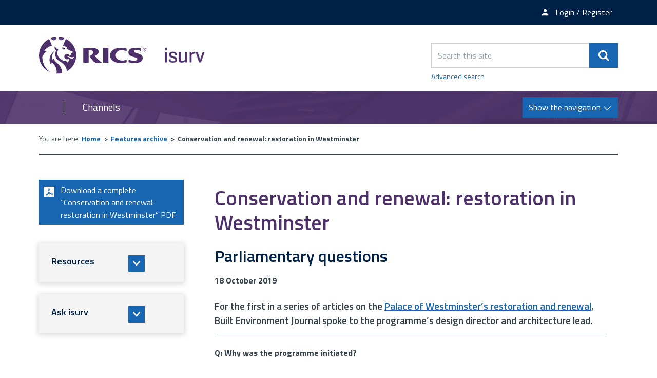

--- FILE ---
content_type: text/html; charset=UTF-8
request_url: https://www.isurv.com/info/390/features/12151/conservation_and_renewal_restoration_in_westminster
body_size: 11265
content:
<!DOCTYPE html>
<!--[if lt IE 7]>       <html class="no-js lt-ie10 lt-ie9 lt-ie8 lt-ie7" lang="en"> <![endif]-->
<!--[if IE 7]>          <html class="no-js lt-ie10 lt-ie9 lt-ie8" lang="en"> <![endif]-->
<!--[if IE 8]>          <html class="no-js lt-ie10 lt-ie9" lang="en"> <![endif]-->
<!--[if IE 9]>          <html class="no-js lt-ie10" lang="en"> <![endif]-->
<!--[if gt IE 9]><!-->  <html class="no-js" lang="en"> <!--<![endif]-->
    <head prefix="dcterms: http://purl.org/dc/terms">
        <meta charset="UTF-8">

	<link rel="alternate" type="application/rss+xml" title="RSS" href="https://www.isurv.com/rss/news">
        <link rel="search" type="application/opensearchdescription+xml" title="isurv" href="https://www.isurv.com/site/scripts/opensearch.php">

        <link rel="apple-touch-icon" sizes="180x180" href="//www.isurv.com/site/images/favicons/apple-touch-icon.png?v=dLBWP5MkPA">
        <link rel="icon" type="image/png" sizes="32x32" href="//www.isurv.com/site/images/favicons/favicon-32x32.png?v=dLBWP5MkPA">
        <link rel="icon" type="image/png" sizes="16x16" href="//www.isurv.com/site/images/favicons/favicon-16x16.png?v=dLBWP5MkPA">
        <link rel="manifest" href="//www.isurv.com/site/images/favicons/manifest.json?v=dLBWP5MkPA">
        <link rel="mask-icon" href="//www.isurv.com/site/images/favicons/safari-pinned-tab.svg?v=dLBWP5MkPA" color="#4d3069">
        <link rel="shortcut icon" href="//www.isurv.com/site/images/favicons/favicon.ico?v=dLBWP5MkPA">
        <meta name="msapplication-config" content="//www.isurv.com/site/images/favicons/browserconfig.xml?v=dLBWP5MkPA">
        <meta name="theme-color" content="#ffffff">


        <link rel="stylesheet" type="text/css" href="//www.isurv.com/site/dist/orbit.css">
        <!--[if lt IE 9]>
            <link href="//www.isurv.com/site/dist/orbit-oldie.css" rel="stylesheet" type="text/css">
        <![endif]-->

                    <link href="//www.isurv.com/site/styles/standard.css" rel="stylesheet">
        
        <!-- Grunticon -->
    <script>
    /*! grunt-grunticon Stylesheet Loader - v2.1.6 | https://github.com/filamentgroup/grunticon | (c) 2015 Scott Jehl, Filament Group, Inc. | MIT license. */

    !function(){function e(e,n,t){"use strict";var o=window.document.createElement("link"),r=n||window.document.getElementsByTagName("script")[0],i=window.document.styleSheets;return o.rel="stylesheet",o.href=e,o.media="only x",r.parentNode.insertBefore(o,r),o.onloadcssdefined=function(e){for(var n,t=0;t<i.length;t++)i[t].href&&i[t].href===o.href&&(n=!0);n?e():setTimeout(function(){o.onloadcssdefined(e)})},o.onloadcssdefined(function(){o.media=t||"all"}),o}function n(e,n){e.onload=function(){e.onload=null,n&&n.call(e)},"isApplicationInstalled"in navigator&&"onloadcssdefined"in e&&e.onloadcssdefined(n)}!function(t){var o=function(r,i){"use strict";if(r&&3===r.length){var a=t.navigator,c=t.document,s=t.Image,u=!(!c.createElementNS||!c.createElementNS("http://www.w3.org/2000/svg","svg").createSVGRect||!c.implementation.hasFeature("http://www.w3.org/TR/SVG11/feature#Image","1.1")||t.opera&&a.userAgent.indexOf("Chrome")===-1||a.userAgent.indexOf("Series40")!==-1),l=new s;l.onerror=function(){o.method="png",o.href=r[2],e(r[2])},l.onload=function(){var t=1===l.width&&1===l.height,a=r[t&&u?0:t?1:2];o.method=t&&u?"svg":t?"datapng":"png",o.href=a,n(e(a),i)},l.src="[data-uri]",c.documentElement.className+=" grunticon"}};o.loadCSS=e,o.onloadCSS=n,t.grunticon=o}(this),function(e,n){"use strict";var t,o=n.document,r=function(e){if(o.attachEvent?"complete"===o.readyState:"loading"!==o.readyState)e();else{var n=!1;o.addEventListener("readystatechange",function(){n||(n=!0,e())},!1)}},i=function(e){return n.document.querySelector('link[href$="'+e+'"]')},a=function(e,n){if(t&&!n)return t;t={};var o,r,i,a,c,s;if(o=e.sheet,!o)return t;r=o.cssRules?o.cssRules:o.rules;for(var u=0;u<r.length;u++)i=r[u].cssText,a="grunticon:"+r[u].selectorText,c=i.split(");")[0].match(/US\-ASCII\,([^"']+)/),c&&c[1]&&(s=decodeURIComponent(c[1]),t[a]=s);return t},c=function(e,n){var t,r,i,a,c;n?t=e:(n=e,t=o),a="data-grunticon-embed";for(var s in n){c=s.slice("grunticon:".length);try{r=t.querySelectorAll(c)}catch(e){continue}i=[];for(var u=0;u<r.length;u++)null!==r[u].getAttribute(a)&&i.push(r[u]);if(i.length)for(u=0;u<i.length;u++)i[u].innerHTML=n[s],i[u].style.backgroundImage="none",i[u].removeAttribute(a)}return i},s=function(n,t){"svg"===e.method&&r(function(){var o=a(i(e.href));"function"==typeof t?(c(n,o),t()):c(o),"function"==typeof n&&n()})};e.embedIcons=c,e.getCSS=i,e.getIcons=a,e.ready=r,e.svgLoadedCallback=s,e.embedSVG=s}(grunticon,this)}();
    grunticon(["//www.isurv.com/site/dist/icons/icons.data.svg.css", "//www.isurv.com/site/dist/icons/icons.data.png.css", "//www.isurv.com/site/dist/icons/icons.fallback.css"], grunticon.svgLoadedCallback);
    </script>
    <noscript><link rel="stylesheet" href="//www.isurv.com/site/dist/icons/icons.fallback.css"></noscript>        <link rel="canonical" href="https://www.isurv.com/info/390/features_archive/12151/conservation_and_renewal_restoration_in_westminster">
 <meta name="google-site-verification" content="BhHYn_hHClca9Y9AALHDDleBrj7oAJXF-YL6Xawzfp8" /><!-- Adobe Launch -->
<script>
    //prehiding snippet for Adobe Target with asynchronous Launch deployment
    (function(g,b,d,f){(function(a,c,d){if(a){var e=b.createElement("style");e.id=c;e.innerHTML=d;a.appendChild(e)}})(b.getElementsByTagName("head")[0],"at-body-style",d);setTimeout(function(){var a=b.getElementsByTagName("head")[0];if(a){var c=b.getElementById("at-body-style");c&&a.removeChild(c)}},f)})(window,document,"body {opacity: 0 !important}",3E3);
</script>

<script src="//assets.adobedtm.com/b34799a7cb07/b7b3085553bb/launch-7be1e4f70cd2.min.js" async></script>

<!-- End Adobe Launch -->
<!-- Google Tag Manager  -->
<script>(function(w,d,s,l,i){w[l]=w[l]||[];w[l].push({'gtm.start':
new Date().getTime(),event:'gtm.js'});var f=d.getElementsByTagName(s)[0],
j=d.createElement(s),dl=l!='dataLayer'?'&l='+l:'';j.async=true;j.src=
'https://www.googletagmanager.com/gtm.js?id='+i+dl;f.parentNode.insertBefore(j,f);
})(window,document,'script','dataLayer','GTM-5LMW48S');</script>

<script>(function(w,d,s,l,i){w[l]=w[l]||[];w[l].push({'gtm.start':
new Date().getTime(),event:'gtm.js'});var f=d.getElementsByTagName(s)[0],
j=d.createElement(s),dl=l!='dataLayer'?'&l='+l:'';j.async=true;j.src=
'https://www.googletagmanager.com/gtm.js?id='+i+dl;f.parentNode.insertBefore(j,f);
})(window,document,'script','dataLayer','GTM-T2KF5QT');</script>
<!-- End Google Tag Manager -->        <meta name="author" content="isurv">
        <meta name="revisit-after" content="2 days">
        <meta name="viewport" content="width=device-width, initial-scale=1">
        <meta name="ROBOTS" content="INDEX,FOLLOW" >

<!-- XHTML Template -->

	<meta http-equiv="content-language" content="en" />
	<!-- Dublin Core Metadata -->
	<meta name="DC.creator" lang="en" content="Georgina Seage" />
	<meta name="DC.date.created" scheme="DCTERMS.W3CDTF" lang="en" content="2019-10-18" />
	<meta name="DC.date.modified" scheme="DCTERMS.W3CDTF" lang="en" content="2019-10-18" />
	<meta name="DC.description" lang="en" content="For the first in a series of articles on the Palace of Westminster&rsquo;s restoration and renewal, Built Environment Journal spoke to the programme&rsquo;s design director and architecture lead." />
	<meta name="DC.format" lang="en" scheme="DCTERMS.IMT" content="text/html" />
	<meta name="DC.identifier" scheme="DCTERMS.URI" content="https://www.isurv.com/site/scripts/documents_info.php?categoryID=390&amp;documentID=12151" />
	<meta name="DC.language" scheme="DCTERMS.ISO639-1" content="en" />
	<meta name="DC.publisher" lang="en" content="RICS" />
	<meta name="DC.rights.copyright" lang="en" content="Copyright Royal Institution of Chartered Surveyors (RICS)" />
	<meta name="DC.title" lang="en" content="Conservation and renewal: restoration in Westminster" />
	<meta name="DC.coverage" lang="en" content="UK" />
	<meta name="DC.subject" lang="en" content="isurv, RICS, Built Environment, Palace of Westminster restoration" />
	<meta name="DC.subject" lang="en" content="Features archive;General information;Heritage and conservation;Risk management on conservation projects;Heritage issues" />
        <meta name="description" content="For the first in a series of articles on the Palace of Westminster&rsquo;s restoration and renewal, Built Environment Journal spoke to the programme&rsquo;s design director and architecture lead.">
        <meta name="keywords" content="isurv, RICS, Built Environment, Palace of Westminster restoration">
        <script src="//www.isurv.com/site/javascript/swfobject.js"></script>
        <script src="//www.isurv.com/site/javascript/libs/modernizr/modernizr.js"></script>
        <!--[if lt IE 9]>
        <script src="//www.isurv.com/site/javascript/libs/ie9-js/index.js"></script>
        <![endif]-->
        <title>Parliamentary questions | Conservation and renewal: restoration in Westminster | isurv</title>
    </head>
    <body class="two-column">
<!-- Google Tag Manager (noscript) --><noscript><iframe src="https://www.googletagmanager.com/ns.html?id=GTM-5LMW48S"height="0" width="0" style="display:none;visibility:hidden"></iframe></noscript><noscript><iframe src="https://www.googletagmanager.com/ns.html?id=GTM-T2KF5QT"height="0" width="0" style="display:none;visibility:hidden"></iframe></noscript><!-- End Google Tag Manager (noscript) --><!-- Manager (noscript) --><!-- googleoff: index -->
        <header class="site-header" role="banner" id="top">
            <ul class="list skip-links">
                <li class="list__item"><a class="skip-links__link skip-links__link--content" href="https://www.isurv.com/info/390/features/12151/conservation_and_renewal_restoration_in_westminster#content" rel="nofollow">Skip to content</a></li>
                <li class="list__item"><a class="skip-links__link skip-links__link--navigation" href="https://www.isurv.com/info/390/features/12151/conservation_and_renewal_restoration_in_westminster#navigation" rel="nofollow">Skip to main navigation</a></li>
            </ul>
            <div class="site-header__top-links">
              <div class="container">
                <ul class="list list--inline">
                                        <li class="list__item"><a class="list__link" href="https://www.rics.org/profession-standards/isurv/isurv-newsletter"><span class="icon icon-newsletter" data-grunticon-embed></span><span class="top-links__text">Newsletter sign-up</span></a></li>
                                          <li class="list__item">
                        <a class="list__link" href="https://www.isurv.com/account/signin"><span class="icon icon-member" data-grunticon-embed></span><span class="top-links__text">Login / Register</span></a></li>
                      </li>
                                    </ul>
              </div>
            </div>
            <div class="container">
                <div class="identity">
                    <a href="https://www.isurv.com" class="identity__logo identity__logos">
                        <img class="identity__image identity__rics" src="https://www.isurv.com/site/images/rics-logo.svg" alt="RICS logo">
                        <span class="identity__heading visually-hidden">RICS</span>
                        <img class="identity__image identity__isurv" src="https://www.isurv.com/site/images/isurv-logo.png" alt="iSurv logo">
                        <span class="identity__heading visually-hidden">isurv</span>
                    </a>
                                </div>
                <div class="site-header__toggle-search">
                    <button type="button" class="button button--primary" data-a11y-toggle="site-search">
                        <span class="icon icon-search-white" data-grunticon-embed></span><span class="visually-hidden">Search</span>
                    </button>
                </div>

                <form class="site-search form form--append" id="site-search" action="https://www.isurv.com/site_search/results/" method="get" data-a11y-toggle-open>
                    <div class="form__control form__control--append">
                        <label class="form__label visually-hidden" for="search-site">Search this site</label>
                        <div class="form__control--append__group">
                            <input class="form__field" type="search" size="18" maxlength="40" name="q" placeholder="Search this site" id="search-site">
                            <button class="button button--primary" type="submit"><span class="icon icon-search-white" data-grunticon-embed></span><span class="visually-hidden">Search</span></button>
                        </div>
                    </div>
                    <a class="site-search--advanced" href="https://www.isurv.com/site/scripts/search_advanced.php">Advanced search</a>
                </form>
            </div>

<!-- googleon: index -->

            <div class="site-navigation ">
                <div class="container">
                    <div class="navigation-text-button">
                        <a href="#" class="navigation__text">Channels</a>
                        <a href="#" class="navigation__button button button--primary toggle" id="navigation">
                            <span class="button__text">Show the navigation</span>
                            <span class="navigation__icon icon icon-arrow-down-white"></span>
                            <span class="navigation__icon-menu icon icon-menu"></span>
                        </a>
                    </div>
                    <nav class="site-navigation__menu" aria-label="navigation">
                        <div class="site-navigation__menu-wrapper">
                            <ul class="list">
                                <li class="list__item"><a class="list__link" href="https://www.isurv.com/info/1438/apc">APC and AssocRICS</a></li>
                                <li class="list__item"><a class="list__link" href="https://isurv.com/info/2/building_surveying">Building surveying</a></li>
                                <li class="list__item"><a class="list__link" href="https://isurv.com/info/38/commercial_property">Commercial property </a></li>
                                <li class="list__item"><a class="list__link" href="https://www.isurv.com/info/52/construction">Construction</a></li>
                                <li class="list__item"><a class="list__link" href="https://www.isurv.com/info/1380/infrastructure">Infrastructure</a></li>
                                <li class="list__item"><a class="list__link" href="https://isurv.com/info/116/planning">Planning</a></li>
                                <li class="list__item"><a class="list__link" href="https://www.isurv.com/info/1235/professional_conduct">Professional conduct</a></li>
                                <li class="list__item"><a class="list__link" href="https://www.isurv.com/info/296/residential">Residential</a></li>
                                <li class="list__item"><a class="list__link" href="https://www.isurv.com/info/1111/rural">Rural</a></li>
                                <li class="list__item"><a class="list__link" href="https://www.isurv.com/info/1110/sustainability">Sustainability</a></li>
                                <li class="list__item"><a class="list__link" href="https://www.isurv.com/info/134/valuation">Valuation</a></li>

                            </ul>
                        </div>
                    </nav>
                </div>
            </div>
        </header>
        <main class="site-main" role="main">
            <div class="container">
<!-- googleoff: all -->
        <nav class="breadcrumb" aria-label="navigation">
                <span class="breadcrumb__prefix">You are here:</span>
                <ol class="list list--breadcrumb">
                    <li class="list__item">
                    <a href="https://www.isurv.com" rel="home">Home</a>
                </li>
                <li class="list__item">
                    <a href="https://www.isurv.com/info/390/features_archive">Features archive</a>
                </li>
                <li class="list__item">
                    <span>Conservation and renewal: restoration in Westminster</span>
                </li>
                </ol>
        </nav>
<!-- googleon: all -->
                <div class="site-content">
                    <article id="content" tabindex="-1">
                                                  <h1 class="page-heading">Conservation and renewal: restoration in Westminster</h1>
                                    <h2>Parliamentary questions</h2>
            <div class="editor">
<p><strong>18 October 2019</strong></p>

<h4>For the first in a series of articles on the <a href="http://restorationandrenewal.parliament.uk">Palace of Westminster&rsquo;s restoration and renewal</a>, Built Environment Journal spoke to the programme&rsquo;s design director and architecture lead.</h4>

<hr />
<p><strong>Q: Why was the programme initiated?</strong></p>

<p><strong>Andrew Piper</strong>: The programme was prompted by a need for a fundamental mechanical and electrical (M&amp;E) refurbishment of the building &ndash; most of its infrastructure dates back to the 1950s, and some of it even to 1888. It was also recognised that by 2020, around half of the Palace of Westminster would be at&nbsp;risk of catastrophic failure. So if you are going to replace all those systems and you need to get access to the areas behind the oak wall panels, then it also makes sense to do the conservation work at the same time. Billions of pounds will be spent to make the palace fit for purpose for the next 150 years, both in terms of accessibility and to ensure it can work as a modern office building, so there has been, and continues to be, engagement with the members of both <a href="https://www.parliament.uk/">Houses of Parliament</a> and other building users about what they want.</p>

<p><strong>Q: Can you outline the programme&rsquo;s different projects?</strong></p>

<p><strong>AP</strong>: There are three key projects. The first is the House of Commons decant in the mid-2020s into a temporary chamber in the former Department of Health building Richmond House, which is next to the Ministry of Defence on Whitehall. This building came into the parliamentary estate recently on the basis that we needed a secure line around the House of Commons, and it will become the temporary chamber as well as being used for MPs&rsquo; offices and staff accommodation. But the site will need substantial redevelopment &ndash; not least to accommodate the chamber, which is a significant structure to find space for in any existing building. The second project is the House of Lords decant into the nearby<a href="https://qeiicentre.london/"> Queen Elizabeth II (QEII) Centre</a>, which is currently a conference facility. This will involve similar works to include the chamber, committee rooms, staff accommodation and administration so they are fit for purpose, plus all the work to make the building secure for the House of Lords. Once the palace is empty we will be able to start the third project, which is mechanical and engineering works and all the essential conservation to make the Palace of Westminster fit for the next 150 years in terms of ventilation, accommodation and accessibility.</p>

<p><strong>Q: Who are the main stakeholders on the project?</strong></p>

<p><strong>AP</strong>: On the parliamentary estate the stakeholders are the many parties who run those buildings, including the in-house service teams responsible for maintenance and fire safety, for example. We are now establishing long-term governance for the programme. Key decisions will made through a sponsor body that will come into being once legislation has been passed by both houses; the board of this sponsor body will act as the single client accountable to Parliament. The project members themselves will be going back to the two houses once the programme has been finalised in a couple of years&rsquo; time.</p>

<p><strong>Q: How have planning authorities or building control been involved?</strong></p>

<p><strong>AP</strong>: The <a href="https://www.parliament.uk/about/living-heritage/building/northern-estate/">Northern Estate programme</a>, including the House of Commons decant, involves the refurbishment of a group of buildings from the 18th to the 21st centuries next to the Palace of Westminster. Most of these are listed and of considerable heritage value, and are already used by around 175 MPs, their staff and the staff of the House of Commons. This programme is many years ahead of the other projects, and has been working with <a href="https://www.westminster.gov.uk/">Westminster City Council</a> and <a href="https://historicengland.org.uk/">Historic England</a> for a number of years to prepare a planning application for the entire programme, including Richmond House. We have just started work on the House of Lords decant and had our first pre-application consultation with the council and Historic England. The brief for the palace has not been compiled yet, so we are not even at the stage of a discussion with these agencies, but the impact on the surrounding areas will I am sure lead to specific requirements from the council.</p>

<p><strong>Q: Can you describe the project management and design team roles?</strong></p>

<p><strong>Julian Flannery</strong>: There are two teams, including a number of consultants such as the multidisciplinary design practice BDP; it has been working for a number of years with subconsultants including structural engineers Alan Baxter Associates. Then we have Jacobs, which is providing project managers and cost consultants. The BDP team itself comprises around 100 people, and there are probably another 150 including all the in-house team, making around 250 in total.</p>

<p><strong>Q: Are any of the buildings listed, and if so has a conservation plan been carried out for them?</strong></p>

<p><strong>JF</strong>: The Palace of Westminster is grade I listed and, because of the way listing works, this applies to everything in the palace, even the offices where the press are housed. Many parts of the palace are of incredible historical importance, including the Victorian interior designed by Augustus Pugin &ndash; among the greatest Gothic revival architecture in the world &ndash; plus medieval designs in Westminster Hall and the Chapel of St Mary Undercroft. The conservation plan for the palace originally put together in 2007 has recently been reissued and is hundreds of pages long, going into great detail. In a building of this size and complexity there is a huge number of issues. It has always been a working building, constantly evolving through the thousand years since the original palace was built, so it is important we get the balance right by conserving what is already there and managing any change.</p>

<blockquote>
<p>The palace is one of the most documented buildings in the country</p>
</blockquote>

<p>&nbsp;</p>

<p><strong>Q: What was the existing as-built information like?</strong></p>

<p><strong>JF</strong>: The palace is one of the most documented buildings in the country. This includes around 3,000 of the original drawings from the office of Sir Charles Barry, the chief architect of the palace, which are stored at the <a href="https://www.nationalarchives.gov.uk/">National Archives</a> in Kew, while around 10,000 from the late Victorian period to the 1980s are available in the <a href="https://historicengland.org.uk/images-books/archive/">Historic England archive</a> in Swindon. These drawings are not well catalogued, so a major part of the project is to extract all the information and put that into a Revit model. This will involve many hours of review. We have a full-time archivist and historian at the palace who has a huge role to play in interpreting the drawings. We also have all the electronic information from the 1980s onwards, and have undertaken one of the country&rsquo;s largest point-cloud building surveys. We have been checking all this to create a highly detailed model of the palace, and are also doing a lot of new surveys &ndash; around 30 currently, of all types, looking at the condition of the building fabric in every aspect. Working around Parliament can take quite a long time, as a lot has to be done when the building is quiet; but it is important that we get as much done in the first few years as possible with the existing building to find out where it doesn&rsquo;t work.</p>

<p><strong>Q: What is the programme schedule?</strong></p>

<p><strong>AP</strong>: By the end of this year we hope to have a clearer idea of the schedule, and as part of that work we would then look at timescales. We are planning to start the works themselves in the mid-2020s. There are planning issues in moving the House of Lords, so the planning application brief for the QEII Centre is critical. There is then a 2-year construction phase for that building to make sure it is operating correctly. The timeline for this, which involves working with planning procurement, takes the project up to the mid-2020s. This is the point at which we can decant the palace, and there is a similar process in the Northern Estate to allow Richmond House to be rebuilt to purpose. The parliamentary resolution on the restoration agreed by both houses in early 2018 set out that the project would be managed by the sponsor board, and that the board has the authority to contract the essential M&amp;E and conservation works. But as the resolution only included one paragraph with specific design requirements it needs to be expanded substantially. At a later stage, we will have far more assurance on the project cost as well as a risk-benefit analysis, and then both houses will approve the programme. It is very difficult to pin down a strategy as we haven&rsquo;t yet defined exactly what the project brief is, so it is hard to engage with the stakeholders and get legislation through. We always uncover things that we didn&rsquo;t expect to find. We can reduce risk substantially when working on the building by shutting it down. In the meantime, we have to maintain an operational building alongside a construction site, and the risks associated with this are huge. The risk of fire will probably increase during the works, but the project will enable the implementation of a long-term strategy in this regard. All the risks associated with a heritage building are magnified with this building as well. Contractually there are penalties for late completion, but we are not currently at the point of appointing contractors as we haven&rsquo;t yet started procurement. We are presently at RIBA stage 1 for the House of Lords decant, while the Northern Estate programme is at RIBA stage 3.</p>

<p><strong>Q: What is the programme budget?</strong></p>

<p><strong>AP</strong>: We haven&rsquo;t yet set the budget &ndash; we will start to come up with an indicative budget by the end of this year. The final budget won&rsquo;t be set until we go back to both Houses of Parliament in 1&nbsp;or 2 years&rsquo; time.</p>

<blockquote>
<p>The building&rsquo;s original design is still fit for purpose,&nbsp;and there are not many other Victorian buildings that still function as well as they were intended to when they were first built</p>
</blockquote>

<p><strong>Q: Are there any particular challenges presented by the buildings? </strong></p>

<p><strong>JF</strong>: A key challenge in the palace is accessibility. The present building was completed in the 1860s, before the first elevator had been invented, so any lifts have been retrofitted into corridors, stairwells or ventilation shafts, and the only one in the entire palace that meets all the regulations is a very small glass lift in the gift shop. All the others are too small and the controls are in the wrong place, so getting access around the building is a terrible problem; BDP has calculated that only 12%&nbsp;of the floor area of the palace has compliant step-free access. Another challenge is building services, which again have been added to incrementally, particularly since the 1950s when the Commons chamber was rebuilt. Now we can strip the additional layers back to start again, and create a services infrastructure that can be replaced and upgraded in future.</p>

<p><strong>AP</strong>: In the 1950s, a huge amount of asbestos was introduced into the building for lagging pipes, insulating ducts and provision of fire-stopping; the identification and removal of this will be a major part of the programme, as will coming up with a long-term fire strategy for the palace that addresses the issues around concealed voids and shafts. An absolutely essential requirement will be that the programme finally provides adequate property protection from fire. It could be another 15 years before the palace reopens, and creating a space where people can work in the 2030s will be another challenge, so we have been talking to stakeholders this year about how we can make flexible a building that is not inherently flexible.</p>

<p><strong>JF</strong>: The building&rsquo;s original design is still fit for purpose, though, and there are not many other Victorian buildings that still function as well as they were intended to when they were first built &ndash; maybe railway stations, but most Victorian buildings such as hospitals failed many decades ago.</p>

<blockquote>
<p>It is a unique building ... it is very easy to make assumptions and not understand the complexity</p>
</blockquote>

<p><strong>Q: What works are planned for the rest of this year? </strong></p>

<p><strong>JF</strong>: The key task is to finalise the initial project brief, so we have been doing a lot of consultation with people who manage and use the buildings, including MPs and peers. Other stakeholders, particularly those who operate and manage the building, as well as business areas such as catering and security, have provided a huge amount of detail about how the building currently works. It is a unique building. BDP has spent a lot of time learning how Parliament works both as a building and as an institution. It is very easy to make assumptions and not understand the complexity.</p>

<p><strong>AP</strong>: We expect Parliament will pass the bill establishing the governance of the restoration and renewal programme by the end of this year, and the sponsor board will have finalised the brief while the decant design will be approaching completion.</p>

<p><strong>Andrew Piper is design director and Julian Flannery is architecture lead of the <a href="http://restorationandrenewal.parliament.uk">Palace of Westminster Restoration and Renewal Programme</a></strong></p>

<h3>Further information</h3>

<ul>
	<li>Related competencies include: <a href="https://www.isurv.com/info/1447/apc_pathways/1913/technical_competencies/18">Conservation and restoration</a>, <a href="https://www.isurv.com/info/1447/apc_pathways/1913/technical_competencies/28">Design and specification</a></li>
	<li>This feature is taken from the <a href="https://www.rics.org/uk/news-insight/publications/built-environment-journal/">RICS Built Environment Journal</a> (September/October 2019)</li>
	<li>Related categories: <a href="https://www.isurv.com/site/scripts/documents.php?categoryID=458">Conservation and restoration</a>, <a href="https://www.isurv.com/site/scripts/documents.php?categoryID=376">Risk management on conservation projects</a>, <a href="https://www.isurv.com/site/scripts/documents.php?categoryID=124">Heritage issues</a></li>
</ul>

            </div>
                    </article>
                </div>

<!-- googleoff: index -->
<div class="sidebar sidebar--primary">
    
            <div class="sidebar__section">
            <a class="button button--primary button--download-pdf" rel="nofollow" href="https://www.isurv.com/site/custom_scripts/pdf_feed.php?type=document&amp;documentID=12151&amp;categoryID=390&amp;pageNumber=1">Download a complete &ldquo;Conservation and renewal: restoration in Westminster&rdquo; PDF <span class="icon icon-pdf" data-grunticon-embed></span></a>
        </div>
    </div>
<!-- googleon: index -->

                <div class="sidebar sidebar--secondary">



<section class="sidebar__section sidebar__resources" aria-label="Secondary sidebar">
    <div class="widget--nav-resource nav-resource">
        <ul class="list">
            <li class="list__item">
                <a class="list__link nav-resource__toggle" href="#resource-1" role="button" tabindex="0" data-a11y-toggle="resource-1">
                    <div class="list__content-wrapper">
                        <h2 class="list__heading" style="">Resources</h2>
                        <span class="list__icon icon icon-arrow-down-thick" data-grunticon-embed></span>
                    </div>
                    <div class="list__image-wrapper">
                        <div class="list__image" style="background-image: url('https://www.isurv.com/images/library_resources.png')"></div>
                    </div>
                </a>
                <div class="sub-menu--wrapper sub-menu" id="resource-1">
                    <div class="sub-menu--wrapper__inner">
                        <h3 class="sub-menu__heading">Resources</h3>
                        <ul class="list__sub-menu">
                                                            <li class="sub-menu__items">
                                    <a class="sub-menu__link" href="https://www.isurv.com/resources/175">Document templates</a>
                                </li>
                                                            <li class="sub-menu__items">
                                    <a class="sub-menu__link" href="https://www.isurv.com/resources/176">RICS standards</a>
                                </li>
                                                            <li class="sub-menu__items">
                                    <a class="sub-menu__link" href="https://www.isurv.com/resources/455">Cases</a>
                                </li>
                                                            <li class="sub-menu__items">
                                    <a class="sub-menu__link" href="https://www.isurv.com/resources/390">Features archive</a>
                                </li>
                                                            <li class="sub-menu__items">
                                    <a class="sub-menu__link" href="https://www.isurv.com/resources/1026">Research</a>
                                </li>
                                                            <li class="sub-menu__items">
                                    <a class="sub-menu__link" href="https://www.isurv.com/resources/1153">Checklists</a>
                                </li>
                                                            <li class="sub-menu__items">
                                    <a class="sub-menu__link" href="https://www.isurv.com/resources/1566">Data standards</a>
                                </li>
                                                    </ul>
                        <a href="#" class="list__button" role="button" data-a11y-toggle="resource-1"><span class="list__icon icon icon-arrow-up-thick" data-grunticon-embed></span><span class="visually-hidden">Close tab</span></a>
                    </div>
                </div>
            </li>
            <li class="list__item">
                <a class="list__link nav-resource__toggle" href="#resource-2" role="button" tabindex="0" data-a11y-toggle="resource-2">
                    <div class="list__content-wrapper">
                        <h2 class="list__heading" style="">Ask isurv</h2>
                        <span class="list__icon icon icon-arrow-down-thick" data-grunticon-embed></span>
                    </div>
                    <div class="list__image-wrapper">
                        <div class="list__image" style="background-image: url('https://www.isurv.com/images/standards_and_guidance_icon.jpg')"></div>
                    </div>
                </a>
                <div class="sub-menu--wrapper sub-menu" id="resource-2">
                    <div class="sub-menu--wrapper__inner">
                        <h3 class="sub-menu__heading">Ask isurv</h3>
                        <ul class="list__sub-menu">
                                                            <li class="sub-menu__items">
                                    <a class="sub-menu__link" href="https://www.isurv.com/forms/form/15/en/submit_an_enquiry_to_ask_isurv">Fill in the form</a>
                                </li>
                                                    </ul>
                        <a href="#" class="list__button" role="button" data-a11y-toggle="resource-2"><span class="list__icon icon icon-arrow-up-thick" data-grunticon-embed></span><span class="visually-hidden">Close tab</span></a>
                    </div>
                </div>
            </li>
        </ul>
    </div>
</section>

                </div>
            </div>
        </main>
<!-- googleoff: index -->
        <footer class="site-footer" role="contentinfo">
            <div class="container">
                <div class="site-footer--column site-footer--column-one">
                    <div class="site-footer__logos">
                        <a href="http://www.rics.org" class="footer__logo footer__logo-rics">
                            <img class="footer__image" src="https://www.isurv.com/site/images/rics-logo-white.svg" alt="RICS logo">
                            <span class="footer__heading visually-hidden">RICS</span>
                        </a>
                        <a href="https://www.isurv.com" class="footer__logo footer__logo-isurv">
                            <img class="footer__image" src="https://www.isurv.com/site/images/isurv-logo-white.png" alt="iSurv logo">
                            <span class="footer__heading visually-hidden">isurv</span>
                        </a>
                    </div>
                </div>

                <div class="site-footer--column site-footer--column-two">
                    <nav class="site-footer__links" aria-label="footer navigation">
                        <ul class="list list--inline">
                            <li class="list__item"><p class="site-footer__rights">&copy; 2025 isurv</p></li>
                                <li class="list__item"><a class="list__link" href="/about">About</a></li>
                                <li class="list__item"><a class="list__link" href="/contact">Contact</a></li>
                                <li class="list__item"><a class="list__link" href="/help">Help</a></li>
                                <li class="list__item"><a class="list__link" href="/accessibility">Accessibility</a></li>
                                <li class="list__item"><a class="list__link" href="/terms">Terms and Conditions</a></li>
                                <li class="list__item"><a class="list__link" href="https://www.rics.org/footer/rics-privacy-policy">Privacy policy</a></li>
                        </ul>
                    </nav>

                    <section class="site-footer__suppliers" aria-label="Suppliers">
                        <h2 class="visually-hidden">Suppliers</h2>
                        <ul class="list list--inline">
                            <li class="list__item list__item--powered-by">Designed and Powered by <a class="site-footer__link" href="https://www.jadu.net">Jadu</a>.</li>
                        </ul>
                    </section>
                </div>

                <div class="site-footer--column site-footer--column-three">
                    <div class="site-footer__social">
                        <ul class="list">
                            <li class="list__item"><a class="list__link" href="https://twitter.com/RICSnews"><span class="icon icon-twitter" data-grunticon-embed></span><span class="visually-hidden">Twitter</span></a></li>
                            <li class="list__item"><a class="list__link" href="https://www.linkedin.com/groups/4700556"><span class="icon icon-linkedin" data-grunticon-embed></span><span class="visually-hidden">LinkedIn</span></a></li>
                        </ul>
                    </div>
                </div>
            </div>
        </footer>
<!-- googleon: index -->
        <script src="https://ajax.googleapis.com/ajax/libs/jquery/1.12.4/jquery.min.js"></script>
        <script>window.jQuery || document.write('<script src="//www.isurv.com/site/dist/libs/jquery.min.js"><\/script>')</script>
        <script src="//www.isurv.com/site/dist/orbit.js"></script>

        <script src="//www.isurv.com/site/javascript/almond.min.js"></script>
        <script src="//www.isurv.com/site/javascript/util.min.js"></script>
<!-- Google Tag Manager (noscript) --><noscript><iframe src="https://www.googletagmanager.com/ns.html?id=GTM-5LMW48S"height="0" width="0" style="display:none;visibility:hidden"></iframe></noscript><noscript><iframe src="https://www.googletagmanager.com/ns.html?id=GTM-T2KF5QT"height="0" width="0" style="display:none;visibility:hidden"></iframe></noscript><!-- End Google Tag Manager (noscript) --><!-- Manager (noscript) -->    </body>
</html>


--- FILE ---
content_type: text/css
request_url: https://www.isurv.com/site/dist/orbit.css
body_size: 22331
content:
@import url("//fonts.googleapis.com/css?family=Titillium+Web:200,300,400,600,700");html{font-family:sans-serif;-ms-text-size-adjust:100%;-webkit-text-size-adjust:100%}body{margin:0}article,aside,details,figcaption,figure,footer,header,hgroup,main,menu,nav,section,summary{display:block}audio,canvas,progress,video{display:inline-block;vertical-align:baseline}audio:not([controls]){display:none;height:0}[hidden],template{display:none}a{background-color:transparent}a:active,a:hover{outline:0}abbr[title]{border-bottom:1px dotted}b,strong{font-weight:bold}dfn{font-style:italic}h1,.h1,.site-header .identity .identity__heading{font-size:2em;margin:0.67em 0}mark{background:#ff0;color:#000}small{font-size:80%}sub,sup{font-size:75%;line-height:0;position:relative;vertical-align:baseline}sup{top:-0.5em}sub{bottom:-0.25em}img{border:0}svg:not(:root){overflow:hidden}figure{margin:1em 40px}hr{box-sizing:content-box;height:0}pre{overflow:auto}code,kbd,pre,samp{font-family:monospace, monospace;font-size:1em}button,input,optgroup,select,textarea{color:inherit;font:inherit;margin:0}button{overflow:visible}button,select{text-transform:none}button,html input[type="button"],input[type="reset"],input[type="submit"]{-webkit-appearance:button;cursor:pointer}button[disabled],html input[disabled]{cursor:default}button::-moz-focus-inner,input::-moz-focus-inner{border:0;padding:0}input{line-height:normal}input[type="checkbox"],input[type="radio"]{box-sizing:border-box;padding:0}input[type="number"]::-webkit-inner-spin-button,input[type="number"]::-webkit-outer-spin-button{height:auto}input[type="search"]{-webkit-appearance:textfield;box-sizing:content-box}input[type="search"]::-webkit-search-cancel-button,input[type="search"]::-webkit-search-decoration{-webkit-appearance:none}fieldset{border:1px solid #c0c0c0;margin:0 2px;padding:0.35em 0.625em 0.75em}legend{border:0;padding:0}textarea{overflow:auto}optgroup{font-weight:bold}table{border-collapse:collapse;border-spacing:0}td,th{padding:0}html{font:0.85em / 1.5 "Titillium Web",sans-serif;max-width:100%;min-height:100%;overflow-x:hidden}@media screen and (min-width: 600px){html{font-size:.9em}}@media screen and (min-width: 960px){html{font-size:1em}}body{color:#36424a;max-width:100%;overflow-x:hidden}*,*::before,*::after{box-sizing:border-box}blockquote,dl,dd,ol,ul,h1,.h1,.site-header .identity .identity__heading,h2,.h2,h3,.h3,h4,.h4,h5,.h5,h6,.h6,p,pre,fieldset,hr{margin:0}fieldset,ol,ul{padding:0}iframe,fieldset{border:0}li>ul,li>ol{margin-bottom:0}[tabindex="-1"]:focus{outline:none !important}img{font-style:italic;max-width:100%}img[width],img[height]{max-width:none}hgroup,.hgroup,ul,ol,dl,blockquote,p,pre,address,table,form,hr{margin:.75rem 0 1.5rem}hr{background-color:#263238;border:0;height:1px;margin-bottom:1.5rem}ul,ol,dd{margin-left:24px}code{line-height:1}pre{margin-top:0;-moz-tab-size:2;-o-tab-size:2;tab-size:2}pre+p{margin-top:1.5rem}.giga{font-size:6rem;margin:.75rem 0}.mega{font-size:4.5rem;margin:.75rem 0}.kilo{font-size:3rem;margin:1.5rem 0 1rem}.alpha,h1,.h1,.site-header .identity .identity__heading{font-size:2.5rem;margin:.75rem 0 0}.beta,h2,.h2{font-size:2rem;margin:1rem 0 .375rem}.gamma,h3,.h3{font-size:1.625rem;margin:1.5rem 0 0}.delta,h4,.h4{font-size:1.375rem;margin:1.125rem 0 0}.button.button--large,.button.button--large:visited,.form legend,form:not([class]) legend,.epsilon,h5,.h5{font-size:1.1875rem;margin:.5rem 0 0}.zeta,h6,.h6{font-size:1.125rem;margin:.5rem 0 0}.button,.button:visited,.form .file-upload .file-upload__label,form:not([class]) .file-upload .file-upload__label,form:not([class]) input[type='button'],form:not([class]) input[type='submit'],.list--record+.pagination .pagination__link,.widget--what-s-on .widget__text:last-child a,.image--caption__text,.editor .imageCaption p,.image--caption p,.form__field,.form__select,form:not([class]) select,.form__textarea,form:not([class]) input:not([type='button']):not([type='checkbox']):not([type='radio']):not([type='submit']),form:not([class]) textarea,.form .form__control .integrated-component,.data-table td,table td,.page-content table:not([class]) td,.help,.normalis{font-size:1rem;margin:.75rem 0 0}pre,.progress-bar__info,.milli{font-size:.875rem;margin:.75rem 0 0}.button--small,.button--small:visited,.form__help,.micro{font-size:.75rem;margin:1rem 0 0}h1,.h1,.site-header .identity .identity__heading,h2,.h2,h3,.h3,h4,.h4,h5,.h5,h6,.h6{color:#263238;font-weight:600}h1,.h1,.site-header .identity .identity__heading{color:#4d3069}h2,.h2{color:#002147}h3,.h3{color:#36424a}h4,.h4{color:#36424a}h5,.h5{color:#36424a}h6,.h6{color:#36424a}.h1,.site-header .identity .identity__heading{display:block}.h2{display:block}.h3{display:block}.h4{display:block}.h5{display:block}.h6{display:block}code{line-height:1}pre{margin-top:0;-moz-tab-size:2;-o-tab-size:2;tab-size:2}pre+p{margin-top:1.5rem}/*! Flickity v2.2.1
https://flickity.metafizzy.co
---------------------------------------------- */.flickity-enabled{position:relative}.flickity-enabled:focus{outline:none}.flickity-viewport{overflow:hidden;position:relative;height:100%}.flickity-slider{position:absolute;width:100%;height:100%}.flickity-enabled.is-draggable{-webkit-tap-highlight-color:transparent;-webkit-user-select:none;-moz-user-select:none;-ms-user-select:none;user-select:none}.flickity-enabled.is-draggable .flickity-viewport{cursor:move;cursor:grab}.flickity-enabled.is-draggable .flickity-viewport.is-pointer-down{cursor:grabbing}.flickity-button{position:absolute;background:rgba(255,255,255,0.75);border:none;color:#333}.flickity-button:hover{background:white;cursor:pointer}.flickity-button:focus{outline:none;box-shadow:0 0 0 5px #19F}.flickity-button:active{opacity:0.6}.flickity-button:disabled{opacity:0.3;cursor:auto;pointer-events:none}.flickity-button-icon{fill:currentColor}.flickity-prev-next-button{top:50%;width:44px;height:44px;border-radius:50%;-ms-transform:translateY(-50%);transform:translateY(-50%)}.flickity-prev-next-button.previous{left:10px}.flickity-prev-next-button.next{right:10px}.flickity-rtl .flickity-prev-next-button.previous{left:auto;right:10px}.flickity-rtl .flickity-prev-next-button.next{right:auto;left:10px}.flickity-prev-next-button .flickity-button-icon{position:absolute;left:20%;top:20%;width:60%;height:60%}.flickity-page-dots{position:absolute;width:100%;bottom:-25px;padding:0;margin:0;list-style:none;text-align:center;line-height:1}.flickity-rtl .flickity-page-dots{direction:rtl}.flickity-page-dots .dot{display:inline-block;width:10px;height:10px;margin:0 8px;background:#333;border-radius:50%;opacity:0.25;cursor:pointer}.flickity-page-dots .dot.is-selected{opacity:1}.container{max-width:1160px;margin-left:auto;margin-right:auto;padding:0 1rem}.container::after{clear:both;content:'';display:table}.container--flush{padding-left:0;padding-right:0}.container--wide{max-width:1600px}.boxed,.callout,.form,form:not([class]),.supplement,.sidebar .sidebar__section{border-color:#36424a;margin:1.5rem 0 3rem;padding:1.5rem}.boxed__heading,.callout .callout__heading,.form__heading,.supplement .supplement__heading,.supplement .supplement__subheading,.alert__subheading,.calendar__heading{font-size:1.375rem;margin-top:0}.boxed__subheading{font-size:1.1875rem;margin-top:0}.boxed__form{background:none;border:0;box-shadow:none;margin:0;padding:0}.boxed__form.form--inline .form__control{margin:.75rem 0;width:100%}@media screen and (min-width: 960px){.boxed__form.form--inline .form__control{width:80%}}.boxed__form.form--inline .form__control .form__label{display:block;margin-bottom:.75rem;text-align:left;width:100%}.boxed__form.form--inline .form__control .form__append-group{width:100%}.boxed .form,.callout .form,.form .form,form:not([class]) .form,.supplement .form,.sidebar .sidebar__section .form{margin-top:0}.boxed .image,.callout .image,.form .image,form:not([class]) .image,.supplement .image,.sidebar .sidebar__section .image{display:inline-block}.boxed--list .boxed__subheading{margin-top:.75rem}.boxed--list .list__item{border-bottom:1px solid #d2d2d2;padding-bottom:.75rem}.boxed--list .list__item:last-child{border-bottom:0}.boxed--list .list__summary{margin-bottom:.75rem}.boxed--categories{margin-top:3rem}.boxed--categories .nav__heading{margin-top:0}.boxed--primary{background-color:#f4f4f4;box-shadow:0 2px 10px 2px #dbdbdb}.boxed--primary .list__link:visited{color:#684f80}.boxed--secondary{background-color:#f4f4f4;border-color:#36424a;color:#000}.boxed--standout{border-color:#1865b2;color:#000}.boxed--subtle{border-color:#36424a;color:#36424a}.alert{background-color:#fff;border:#f3f1f5 solid .375rem;margin:0 0 3rem;padding:.75rem .75rem 0;position:relative}@media screen and (max-width: 599px){.alert{background-color:#f3f1f5}}@media screen and (min-width: 600px){.alert{border-left-width:6rem;min-height:6.75rem;padding:1rem 1.5rem 1.5rem}}.alert,.alert *{color:#36424a}.alert a{color:#1865b2}.home-page .alert:first-child{margin-top:2.25rem}.alert .icon-alert{display:inline-block;height:3.375rem;margin:-.25rem .5rem .25rem -.25rem;position:relative;text-align:center;vertical-align:middle;width:3.375rem}@media screen and (min-width: 600px){.alert .icon-alert{display:block;float:none;left:-4.6875rem;margin:.5rem 0 0;position:absolute;top:1rem}}.alert .icon-alert svg path{fill:currentColor}.alert .icon-alert+*,.alert>*:first-child:not(.icon-alert){margin-top:0}.alert .button{color:#fff;margin-top:1.5rem}.alert__heading{font-size:1.625rem;line-height:1.3;margin-bottom:.5rem}@media screen and (max-width: 599px){.alert__heading{display:inline-block;margin-bottom:.5rem;vertical-align:middle;width:calc(100% - 4.125rem)}}.alert__subheading{display:block;font-size:1.125rem;margin:0}.alert__list{clear:both;margin-bottom:0;margin-top:.75rem}.alert__text{display:inline-block;margin-bottom:0;margin-top:.75rem}@media screen and (max-width: 599px){.alert__heading:last-child,.alert__list:last-child,.alert__text:last-child{padding-bottom:.75rem}}.alert__form{clear:both}@media screen and (max-width: 599px){.alert__form{background:#fff;margin:.75rem -.75rem 0;padding:.75rem}}a.alert__link{display:inline-block;margin-right:1.5rem;position:relative;text-decoration:underline}a.alert__link::after{content:'>';left:100%;padding-left:.25rem;position:absolute}a.alert__link .alert__link-text{text-decoration:underline}.alert__heading+*{margin-top:0}.alert--success{border-color:#b3d9b3;margin-top:1.5rem}@media screen and (max-width: 599px){.alert--success{background-color:#b3d9b3}}.alert--danger{border-color:#e9bbbb}@media screen and (max-width: 599px){.alert--danger{background-color:#e9bbbb}}.alert--warning{border-color:#ffe6b3}@media screen and (max-width: 599px){.alert--warning{background-color:#ffe6b3}}.callout{background-color:#f4f4f4}.callout .callout__link{color:inherit;font-weight:bold;text-decoration:underline}.callout .callout__link:hover,.callout .callout__link:active,.callout .callout__link:focus{text-decoration:none}.callout .image--thumbnail{float:right;margin:0 0 .75rem .375rem;width:25%}.callout .form--inline .form__control{margin-left:0}@media screen and (max-width: 759px){.callout .form--inline .form__control{width:100%}}.callout .form--inline .form__control .form__append-group{width:100%}@media screen and (min-width: 760px){.callout .form--inline .form__control .form__append-group{width:100%}}.callout--danger{border-color:#b71c1c;color:#060101}.callout--disabled{border-color:#9e9e9e;color:#383838}.callout--feature{border-color:#1865b2;color:#000}.callout--primary{border-color:#4d3069;color:#000}.callout--success{border-color:green;color:#000}.callout--warning{border-color:#ffab00;color:#320}.icon,blockquote::before{background-position:center;background-size:contain;display:block;height:2em;width:2em}.icon svg{height:100%;width:100%}.alert .icon-alert svg path{fill:#000}.icon--inline{display:inline-block}.blockquote{font-style:italic;font-weight:normal;padding:1.5rem}blockquote{padding-left:4.5rem;position:relative}blockquote p{color:#4d3069;font-size:1.1875rem;font-weight:600;margin-bottom:.5rem}blockquote cite{font-size:1rem;font-style:normal;font-weight:400}blockquote::before{background-color:#4d3069;background-size:40%;content:'';height:3rem;left:0;margin-right:0;position:absolute;top:1.875rem;-ms-transform:translateY(-50%);transform:translateY(-50%);width:3rem}a{color:#1865b2;text-decoration:none}a:visited{color:#684f80}a:hover,a:focus,a:active{color:#1865b2;text-decoration:underline}.skip-links{height:0;left:0;overflow:visible;position:absolute;text-align:center;top:0;width:100%;z-index:999}.skip-links,.skip-links .list__item{margin:0;padding:0}.skip-links__link{background-color:#000;color:#fff;display:inline-block;padding:.75rem 1.5rem 1rem}.skip-links__link:hover,.skip-links__link:active,.skip-links__link:focus{color:#fff}.back-to-top{text-align:center;width:100%}.back-to-top__link{display:inline-block;padding:.75rem 1.5rem}.button,.button:visited,.form .file-upload .file-upload__label,form:not([class]) .file-upload .file-upload__label,form:not([class]) input[type='button'],form:not([class]) input[type='submit'],.list--record+.pagination .pagination__link,.widget--what-s-on .widget__text:last-child a,.form .file-upload .file-upload__label:visited,form:not([class]) .file-upload .file-upload__label:visited,form:not([class]) input[type='button']:visited,form:not([class]) input[type='submit']:visited,.list--record+.pagination .pagination__link:visited,.widget--what-s-on .widget__text:last-child a:visited{background-color:#36424a;border:0;border-radius:0;color:#fff !important;cursor:pointer;display:inline-block;font-family:"Titillium Web",sans-serif;margin:0 0 .75rem;padding:.5rem .75rem;text-align:center;text-decoration:none;-ms-transform:scale(1);transform:scale(1);transition:all .3s ease;vertical-align:middle}.button:hover,.button:active,.button:focus,.form .file-upload .file-upload__label:hover,form:not([class]) .file-upload .file-upload__label:hover,form:not([class]) input[type='button']:hover,form:not([class]) input[type='submit']:hover,.list--record+.pagination .pagination__link:hover,.widget--what-s-on .widget__text:last-child a:hover,.form .file-upload .file-upload__label:active,form:not([class]) .file-upload .file-upload__label:active,form:not([class]) input[type='button']:active,form:not([class]) input[type='submit']:active,.list--record+.pagination .pagination__link:active,.widget--what-s-on .widget__text:last-child a:active,.form .file-upload .file-upload__label:focus,form:not([class]) .file-upload .file-upload__label:focus,form:not([class]) input[type='button']:focus,form:not([class]) input[type='submit']:focus,.list--record+.pagination .pagination__link:focus,.widget--what-s-on .widget__text:last-child a:focus{background-color:#2b353b;color:#fff;text-decoration:none;-ms-transform:scale(1.1);transform:scale(1.1);transition:all .3s ease}.form .form__control .button:hover,.form .form__control .button:active,.form .form__control .button:focus,.form .form__control .file-upload .file-upload__label:hover,.form .file-upload .form__control .file-upload__label:hover,form:not([class]) .file-upload .form .form__control .file-upload__label:hover,.form .form__control form:not([class]) input[type='button']:hover,form:not([class]) .form .form__control input[type='button']:hover,.form .form__control form:not([class]) input[type='submit']:hover,form:not([class]) .form .form__control input[type='submit']:hover,.form .form__control .list--record+.pagination .pagination__link:hover,.list--record+.pagination .form .form__control .pagination__link:hover,.form .form__control .widget--what-s-on .widget__text:last-child a:hover,.widget--what-s-on .widget__text:last-child .form .form__control a:hover,.form .form__control .file-upload .file-upload__label:active,.form .file-upload .form__control .file-upload__label:active,form:not([class]) .file-upload .form .form__control .file-upload__label:active,.form .form__control form:not([class]) input[type='button']:active,form:not([class]) .form .form__control input[type='button']:active,.form .form__control form:not([class]) input[type='submit']:active,form:not([class]) .form .form__control input[type='submit']:active,.form .form__control .list--record+.pagination .pagination__link:active,.list--record+.pagination .form .form__control .pagination__link:active,.form .form__control .widget--what-s-on .widget__text:last-child a:active,.widget--what-s-on .widget__text:last-child .form .form__control a:active,.form .form__control .file-upload .file-upload__label:focus,.form .file-upload .form__control .file-upload__label:focus,form:not([class]) .file-upload .form .form__control .file-upload__label:focus,.form .form__control form:not([class]) input[type='button']:focus,form:not([class]) .form .form__control input[type='button']:focus,.form .form__control form:not([class]) input[type='submit']:focus,form:not([class]) .form .form__control input[type='submit']:focus,.form .form__control .list--record+.pagination .pagination__link:focus,.list--record+.pagination .form .form__control .pagination__link:focus,.form .form__control .widget--what-s-on .widget__text:last-child a:focus,.widget--what-s-on .widget__text:last-child .form .form__control a:focus{-ms-transform:scale(1);transform:scale(1)}.button .icon-arrow-right-thick,.form .file-upload .file-upload__label .icon-arrow-right-thick,form:not([class]) .file-upload .file-upload__label .icon-arrow-right-thick,form:not([class]) input[type='button'] .icon-arrow-right-thick,form:not([class]) input[type='submit'] .icon-arrow-right-thick,.list--record+.pagination .pagination__link .icon-arrow-right-thick,.widget--what-s-on .widget__text:last-child a .icon-arrow-right-thick{display:inline-block;float:right;height:1em;margin:.3rem 0 0 .75rem;vertical-align:middle;width:1em}.button .icon-arrow-left-thick,.form .file-upload .file-upload__label .icon-arrow-left-thick,form:not([class]) .file-upload .file-upload__label .icon-arrow-left-thick,form:not([class]) input[type='button'] .icon-arrow-left-thick,form:not([class]) input[type='submit'] .icon-arrow-left-thick,.list--record+.pagination .pagination__link .icon-arrow-left-thick,.widget--what-s-on .widget__text:last-child a .icon-arrow-left-thick{display:inline-block;float:left;height:1em;margin:.3rem .75rem 0 0;vertical-align:middle;width:1em}.sidebar__section .button--download-pdf{padding-left:2.625rem;position:relative;text-align:left}.sidebar__section .button--download-pdf:hover,.sidebar__section .button--download-pdf:active,.sidebar__section .button--download-pdf:focus{-ms-transform:scale(1);transform:scale(1)}.sidebar__section .button--download-pdf .icon{left:.25rem;position:absolute;top:.25rem}@media screen and (min-width: 760px){.sidebar__section .button--download-pdf .icon{top:.5rem}}.sidebar__section .button--download-pdf .icon svg path{fill:#fff}.button__icon{display:inline-block;vertical-align:middle}.button__icon:first-child{margin-right:.75em}.button__icon+.button__text{vertical-align:middle}.button--danger,.button--danger:visited{background-color:#b71c1c;border-color:#8b1515;color:#fff}.button--danger:hover,.button--danger:active,.button--danger:focus{background-color:#cd1f1f}.button--disabled,.calendar--event-booking .calendar__dates .form__radio:disabled+.button,.button--disabled:visited,.calendar--event-booking .calendar__dates .form__radio:disabled+.button:visited{background-color:#ebebeb;border-color:#9e9e9e;color:#9e9e9e !important;cursor:default}.button--disabled:hover,.calendar--event-booking .calendar__dates .form__radio:disabled+.button:hover,.button--disabled:active,.calendar--event-booking .calendar__dates .form__radio:disabled+.button:active,.button--disabled:focus,.calendar--event-booking .calendar__dates .form__radio:disabled+.button:focus{background-color:#ebebeb;border-color:#9e9e9e;color:#9e9e9e !important;-ms-transform:scale(1);transform:scale(1)}.button--primary,.button--primary:visited,.form__control .form__field+.button[value="Calculate"],.form__control .form__select+.button[value="Calculate"],.form__control form:not([class]) select+.button[value="Calculate"],form:not([class]) .form__control select+.button[value="Calculate"],.form__control .form__textarea+.button[value="Calculate"],.form__control form:not([class]) input:not([type='button']):not([type='checkbox']):not([type='radio']):not([type='submit'])+.button[value="Calculate"],form:not([class]) .form__control input:not([type='button']):not([type='checkbox']):not([type='radio']):not([type='submit'])+.button[value="Calculate"],.form__control form:not([class]) textarea+.button[value="Calculate"],form:not([class]) .form__control textarea+.button[value="Calculate"],.form__control .button[value="Calculate"],.list--record+.pagination .pagination__item--next .pagination__link,.widget--opinion-poll .form .button,#tool_buttons .button:first-child,.form__control form:not([class]) input:not([type='button']):not([type='checkbox']):not([type='radio']):not([type='submit'])+.button[value="Calculate"]:visited,form:not([class]) .form__control input:not([type='button']):not([type='checkbox']):not([type='radio']):not([type='submit'])+.button[value="Calculate"]:visited,.form__control .button[value="Calculate"]:visited,.list--record+.pagination .pagination__item--next .pagination__link:visited,.widget--opinion-poll .form .button:visited,#tool_buttons .button:visited:first-child{background-color:#1865b2;color:#fff}.button--primary:hover,.button--primary:active,.button--primary:focus,.form__control form:not([class]) input:not([type='button']):not([type='checkbox']):not([type='radio']):not([type='submit'])+.button[value="Calculate"]:hover,form:not([class]) .form__control input:not([type='button']):not([type='checkbox']):not([type='radio']):not([type='submit'])+.button[value="Calculate"]:hover,.form__control .button[value="Calculate"]:hover,.list--record+.pagination .pagination__item--next .pagination__link:hover,.widget--opinion-poll .form .button:hover,#tool_buttons .button:hover:first-child,.form__control form:not([class]) input:not([type='button']):not([type='checkbox']):not([type='radio']):not([type='submit'])+.button[value="Calculate"]:active,form:not([class]) .form__control input:not([type='button']):not([type='checkbox']):not([type='radio']):not([type='submit'])+.button[value="Calculate"]:active,.form__control .button[value="Calculate"]:active,.list--record+.pagination .pagination__item--next .pagination__link:active,.widget--opinion-poll .form .button:active,#tool_buttons .button:active:first-child,.form__control form:not([class]) input:not([type='button']):not([type='checkbox']):not([type='radio']):not([type='submit'])+.button[value="Calculate"]:focus,form:not([class]) .form__control input:not([type='button']):not([type='checkbox']):not([type='radio']):not([type='submit'])+.button[value="Calculate"]:focus,.form__control .button[value="Calculate"]:focus,.list--record+.pagination .pagination__item--next .pagination__link:focus,.widget--opinion-poll .form .button:focus,#tool_buttons .button:focus:first-child{background-color:#4d3069}.button--standout,.button--standout:visited{background-color:#1865b2;border-color:#124c85;color:#fff}.button--standout:hover,.button--standout:active,.button--standout:focus{background-color:#1b72c8}.button--success,.calendar--event-booking .calendar__dates .form__radio:checked+.button,.button--success:visited,.calendar--event-booking .calendar__dates .form__radio:checked+.button:visited{background-color:green;border-color:#004d00;color:#fff}.button--success:hover,.calendar--event-booking .calendar__dates .form__radio:checked+.button:hover,.button--success:active,.calendar--event-booking .calendar__dates .form__radio:checked+.button:active,.button--success:focus,.calendar--event-booking .calendar__dates .form__radio:checked+.button:focus{background-color:#009a00}.button--warning,.button--warning:visited{background-color:#ffab00;border-color:#cc8900;color:#fff}.button--warning:hover,.button--warning:active,.button--warning:focus{background-color:#ffb31a}.button--block{display:block;width:100%}.button.button--large,.button.button--large:visited{padding:.5em 1.5em}.button--small,.button--small:visited{padding:.75rem}img{display:block}.image--feature{display:inline-block;margin:.75rem 0;min-width:100px}@media screen and (min-width: 600px){.image--feature{float:right;margin:0 0 .75rem .75rem}}.image--avatar{max-width:60px}.image--avatar img{border:2px solid #000;height:auto}.image--gallery{display:block}.image--caption,.editor .imageCaption{float:right;margin:0 0 1.5rem 1.5rem;max-width:250px;min-width:100px;width:35%}@media screen and (max-width: 399px){.image--caption,.editor .imageCaption{display:block;float:none;margin-left:0;width:100%}}.editor .image--caption,.editor .imageCaption{min-width:100px;width:35%}.image--caption img,.editor .imageCaption img{max-width:100%;width:auto}.image--caption__text,.editor .imageCaption p,.image--caption p,.editor .imageCaption p{background-color:#d2d2d2;color:#36424a;font-weight:400;margin:0;padding:.75rem;width:100%}.image--caption.image_centre,.editor .image_centre.imageCaption{clear:both;margin-left:auto;margin-right:auto;max-width:100%;min-width:100%;text-align:center;width:100%}.image--caption.image_centre img,.editor .image_centre.imageCaption img{margin:0 auto;max-width:100%;width:auto}.image--thumbnail{height:auto;max-width:150px;width:20%}.image--caption .image--caption__text,.editor .imageCaption .image--caption__text,.editor .imageCaption p{margin-top:.3rem}@media screen and (min-width: 600px){.image--events{max-width:35%}}.image-padlock{display:inline-block;vertical-align:middle}.media{margin-top:.75rem}.media:first-child{margin:0}.media__img{display:table-cell;padding-right:.75rem;vertical-align:top}.media__img img{max-width:none}.media__body{display:table-cell;vertical-align:top}.media__heading{margin-bottom:.75rem;margin-top:0}.form,form:not([class]){margin-bottom:1.5rem}.form fieldset,form:not([class]) fieldset{border:0;padding-top:0}.form fieldset:first-of-type,form:not([class]) fieldset:first-of-type{border:0;padding:0}.form legend,form:not([class]) legend{color:#4d3069;display:block;margin:0 0 1px;white-space:normal;width:100%}.form input[type='search'],form:not([class]) input[type='search']{-webkit-appearance:none;box-sizing:border-box}.site-search .form ::-moz-placeholder,.site-search form:not([class]) ::-moz-placeholder{color:#36424a;font-weight:600}.site-search .form :-ms-input-placeholder,.site-search form:not([class]) :-ms-input-placeholder{color:#36424a;font-weight:600}.site-search .form ::placeholder,.site-search form:not([class]) ::placeholder{color:#36424a;font-weight:600}.form .button,form:not([class]) .button{margin-top:.75rem}.form .button--small,form:not([class]) .button--small{margin-top:1rem}.form__label,.form__field,.form__select,form:not([class]) select,.form__textarea,form:not([class]) input:not([type='button']):not([type='checkbox']):not([type='radio']):not([type='submit']),form:not([class]) textarea,.form__select,form:not([class]) select,.form__textarea,.form .form__control .integrated-component{display:block}.form__help{background-color:#f4f4f4;clear:both;color:#566976;display:block;margin:.75rem 0 0;padding:.75rem}.form .form__label-help,form:not([class]) .form__label-help{color:#6c8494;display:block;font-size:.875rem;font-weight:300}.form .image,form:not([class]) .image{display:inline-block}.form .file-upload .form__field,.form .file-upload .form__select,.form .file-upload form:not([class]) select,form:not([class]) .form .file-upload select,.form .file-upload .form__textarea,.form .file-upload form:not([class]) input:not([type='button']):not([type='checkbox']):not([type='radio']):not([type='submit']),form:not([class]) .form .file-upload input:not([type='button']):not([type='checkbox']):not([type='radio']):not([type='submit']),.form .file-upload form:not([class]) textarea,form:not([class]) .form .file-upload textarea,form:not([class]) .file-upload .form__field,form:not([class]) .file-upload .form__select,form:not([class]) .file-upload select,form:not([class]) .file-upload .form__textarea,form:not([class]) .file-upload input:not([type='button']):not([type='checkbox']):not([type='radio']):not([type='submit']),form:not([class]) .file-upload textarea{display:none}.form .file-upload .file-upload__label,form:not([class]) .file-upload .file-upload__label{margin-top:.75rem;padding-right:3rem;position:relative}.form .file-upload .icon,form:not([class]) .file-upload .icon{position:absolute;right:.75rem}.form .file-upload .file-upload__text,form:not([class]) .file-upload .file-upload__text{display:inline-block;float:left;margin-top:.25rem;text-align:left;word-break:break-all;word-wrap:break-word}.form .uploaded-file,form:not([class]) .uploaded-file{border:1px solid #d2d2d2;display:block;margin-top:.75rem;padding:.75rem;text-align:left;word-wrap:break-word}.form .uploaded-file .button,form:not([class]) .uploaded-file .button{display:block;margin-left:0}.form__control{margin:1.5rem 0}.form__control--danger .form__label{color:#b71c1c}.form__control--danger ::-moz-placeholder{color:#b71c1c}.form__control--danger :-ms-input-placeholder{color:#b71c1c}.form__control--danger ::placeholder{color:#b71c1c}.form__control--danger .form__field,.form__control--danger .form__select,.form__control--danger form:not([class]) select,form:not([class]) .form__control--danger select,.form__control--danger .form__textarea,.form__control--danger form:not([class]) input:not([type='button']):not([type='checkbox']):not([type='radio']):not([type='submit']),form:not([class]) .form__control--danger input:not([type='button']):not([type='checkbox']):not([type='radio']):not([type='submit']),.form__control--danger form:not([class]) textarea,form:not([class]) .form__control--danger textarea,.form__control--danger .form__select,.form__control--danger form:not([class]) select,form:not([class]) .form__control--danger select,.form__control--danger .form__textarea{background-color:#f9d9d9;border-color:#b71c1c;color:#b71c1c}.form__control--success .form__label{color:green}.form__control--success .form__field,.form__control--success .form__select,.form__control--success form:not([class]) select,form:not([class]) .form__control--success select,.form__control--success .form__textarea,.form__control--success form:not([class]) input:not([type='button']):not([type='checkbox']):not([type='radio']):not([type='submit']),form:not([class]) .form__control--success input:not([type='button']):not([type='checkbox']):not([type='radio']):not([type='submit']),.form__control--success form:not([class]) textarea,form:not([class]) .form__control--success textarea,.form__control--success .form__select,.form__control--success form:not([class]) select,form:not([class]) .form__control--success select,.form__control--success .form__textarea{background-color:#4dff4d;border-color:green;color:green}.form__control__group{margin-top:.375rem}.form__control--append__group{height:calc(.75rem + (16px * 1.5));margin-top:.75rem;position:relative}.form__control--append__group .form__field,.form__control--append__group .form__select,.form__control--append__group form:not([class]) select,form:not([class]) .form__control--append__group select,.form__control--append__group .form__textarea,.form__control--append__group form:not([class]) input:not([type='button']):not([type='checkbox']):not([type='radio']):not([type='submit']),form:not([class]) .form__control--append__group input:not([type='button']):not([type='checkbox']):not([type='radio']):not([type='submit']),.form__control--append__group form:not([class]) textarea,form:not([class]) .form__control--append__group textarea,.form__control--append__group .button{margin-top:0}.form__control--append__group .form__field,.form__control--append__group .form__select,.form__control--append__group form:not([class]) select,form:not([class]) .form__control--append__group select,.form__control--append__group .form__textarea,.form__control--append__group form:not([class]) input:not([type='button']):not([type='checkbox']):not([type='radio']):not([type='submit']),form:not([class]) .form__control--append__group input:not([type='button']):not([type='checkbox']):not([type='radio']):not([type='submit']),.form__control--append__group form:not([class]) textarea,form:not([class]) .form__control--append__group textarea{height:100%;left:0;padding-right:calc(.75rem + span(4));position:absolute;top:0;width:100%}.form__control--append__group .button{height:100%;position:absolute;right:0;top:0;width:span(4)}.form__control--append--full{width:100%}.form__control--append--full .form__field,.form__control--append--full .form__select,.form__control--append--full form:not([class]) select,form:not([class]) .form__control--append--full select,.form__control--append--full .form__textarea,.form__control--append--full form:not([class]) input:not([type='button']):not([type='checkbox']):not([type='radio']):not([type='submit']),form:not([class]) .form__control--append--full input:not([type='button']):not([type='checkbox']):not([type='radio']):not([type='submit']),.form__control--append--full form:not([class]) textarea,form:not([class]) .form__control--append--full textarea,.form__control--append--full .button{margin-top:0}.form__label{margin-top:.75rem;padding:0;width:100%}.form__label--checkbox,.form__label--radio{margin-top:.375rem}.form__field,.form__select,form:not([class]) select,.form__textarea,form:not([class]) input:not([type='button']):not([type='checkbox']):not([type='radio']):not([type='submit']),form:not([class]) textarea,.form .form__control .integrated-component{background-color:#fff;border:1px solid #d2d2d2;border-radius:0;color:#36424a;font-family:"Titillium Web",sans-serif;font-weight:400;margin-top:.75rem;max-width:100%;padding:.5rem .75rem}.form__field--disabled{border-color:#9e9e9e}.form__select,form:not([class]) select{height:2.625rem}.form__checkbox,.form__radio,form:not([class]) input[type='checkbox'],form:not([class]) input[type='radio']{display:inline-block;margin-right:.375rem}.form__advanced-link .form__link{display:inline-block;margin:.75rem 0 0}.form__footer .button{float:right;vertical-align:top}.form__footer .button--primary{margin-left:1.5rem;padding-left:1.125rem;padding-right:1rem}.form--block{padding:0}.form--block .form__field,.form--block .form__select,.form--block form:not([class]) select,form:not([class]) .form--block select,.form--block .form__textarea,.form--block form:not([class]) input:not([type='button']):not([type='checkbox']):not([type='radio']):not([type='submit']),form:not([class]) .form--block input:not([type='button']):not([type='checkbox']):not([type='radio']):not([type='submit']),.form--block form:not([class]) textarea,form:not([class]) .form--block textarea{width:100%}.form--block .form__append-group{position:relative}.form--block .form__append-group .form__field,.form--block .form__append-group .form__select,.form--block .form__append-group form:not([class]) select,form:not([class]) .form--block .form__append-group select,.form--block .form__append-group .form__textarea,.form--block .form__append-group form:not([class]) input:not([type='button']):not([type='checkbox']):not([type='radio']):not([type='submit']),form:not([class]) .form--block .form__append-group input:not([type='button']):not([type='checkbox']):not([type='radio']):not([type='submit']),.form--block .form__append-group form:not([class]) textarea,form:not([class]) .form--block .form__append-group textarea{height:42px;margin-top:0;width:100%}.form--block .form__append-group .button{height:100%;margin-top:0;position:absolute;right:0;top:0}.live-search .live-search__loading{bottom:.75rem;display:none;position:absolute;right:2.25rem;z-index:1}.js .live-search .live-search__results{display:none}.js .live-search .live-search__results .map{display:none}.live-search .live-search__results .map{margin-top:.75rem;width:100%}.live-search .form__control{position:relative}.js .live-search .form .button{display:none}.live-search .list__item{min-height:2.25rem;position:relative}.live-search .list__link{display:block;font-size:1.125rem;margin-top:.375rem;padding-right:7.5rem}@media screen and (min-width: 960px){.live-search .list__link{padding-right:12rem}}.form__control{position:relative}.form__control .form__field+.button[value="Calculate"],.form__control .form__select+.button[value="Calculate"],.form__control form:not([class]) select+.button[value="Calculate"],form:not([class]) .form__control select+.button[value="Calculate"],.form__control .form__textarea+.button[value="Calculate"],.form__control form:not([class]) input:not([type='button']):not([type='checkbox']):not([type='radio']):not([type='submit'])+.button[value="Calculate"],form:not([class]) .form__control input:not([type='button']):not([type='checkbox']):not([type='radio']):not([type='submit'])+.button[value="Calculate"],.form__control form:not([class]) textarea+.button[value="Calculate"],form:not([class]) .form__control textarea+.button[value="Calculate"],.form__control .button[value="Calculate"]{float:left;margin:.5rem 0 1.5rem;width:100%}@media screen and (min-width: 400px){.form__control .form__field+.button[value="Calculate"],.form__control .form__select+.button[value="Calculate"],.form__control form:not([class]) select+.button[value="Calculate"],form:not([class]) .form__control select+.button[value="Calculate"],.form__control .form__textarea+.button[value="Calculate"],.form__control form:not([class]) input:not([type='button']):not([type='checkbox']):not([type='radio']):not([type='submit'])+.button[value="Calculate"],form:not([class]) .form__control input:not([type='button']):not([type='checkbox']):not([type='radio']):not([type='submit'])+.button[value="Calculate"],.form__control form:not([class]) textarea+.button[value="Calculate"],form:not([class]) .form__control textarea+.button[value="Calculate"],.form__control .button[value="Calculate"]{height:35px;margin-top:0;position:absolute;right:0;top:33px;width:auto}}@media screen and (min-width: 600px){.form__control .form__field+.button[value="Calculate"],.form__control .form__select+.button[value="Calculate"],.form__control form:not([class]) select+.button[value="Calculate"],form:not([class]) .form__control select+.button[value="Calculate"],.form__control .form__textarea+.button[value="Calculate"],.form__control form:not([class]) input:not([type='button']):not([type='checkbox']):not([type='radio']):not([type='submit'])+.button[value="Calculate"],form:not([class]) .form__control input:not([type='button']):not([type='checkbox']):not([type='radio']):not([type='submit'])+.button[value="Calculate"],.form__control form:not([class]) textarea+.button[value="Calculate"],form:not([class]) .form__control textarea+.button[value="Calculate"],.form__control .button[value="Calculate"]{height:39px;top:0}}@media screen and (min-width: 760px){.form__control .form__field+.button[value="Calculate"],.form__control .form__select+.button[value="Calculate"],.form__control form:not([class]) select+.button[value="Calculate"],form:not([class]) .form__control select+.button[value="Calculate"],.form__control .form__textarea+.button[value="Calculate"],.form__control form:not([class]) input:not([type='button']):not([type='checkbox']):not([type='radio']):not([type='submit'])+.button[value="Calculate"],form:not([class]) .form__control input:not([type='button']):not([type='checkbox']):not([type='radio']):not([type='submit'])+.button[value="Calculate"],.form__control form:not([class]) textarea+.button[value="Calculate"],form:not([class]) .form__control textarea+.button[value="Calculate"],.form__control .button[value="Calculate"]{height:38px}}@media screen and (min-width: 960px){.form__control .form__field+.button[value="Calculate"],.form__control .form__select+.button[value="Calculate"],.form__control form:not([class]) select+.button[value="Calculate"],form:not([class]) .form__control select+.button[value="Calculate"],.form__control .form__textarea+.button[value="Calculate"],.form__control form:not([class]) input:not([type='button']):not([type='checkbox']):not([type='radio']):not([type='submit'])+.button[value="Calculate"],form:not([class]) .form__control input:not([type='button']):not([type='checkbox']):not([type='radio']):not([type='submit'])+.button[value="Calculate"],.form__control form:not([class]) textarea+.button[value="Calculate"],form:not([class]) .form__control textarea+.button[value="Calculate"],.form__control .button[value="Calculate"]{height:42px}}.form__control .table-wrapper+.button[value="Calculate"]{float:right;margin-top:.75rem;position:static;width:auto}.form__control .data-table{margin-bottom:0}.form__control .form__append-date-picker{display:block}.form__control .form__append-date-picker .form__field,.form__control .form__append-date-picker .form__select,.form__control .form__append-date-picker form:not([class]) select,form:not([class]) .form__control .form__append-date-picker select,.form__control .form__append-date-picker .form__textarea,.form__control .form__append-date-picker form:not([class]) input:not([type='button']):not([type='checkbox']):not([type='radio']):not([type='submit']),form:not([class]) .form__control .form__append-date-picker input:not([type='button']):not([type='checkbox']):not([type='radio']):not([type='submit']),.form__control .form__append-date-picker form:not([class]) textarea,form:not([class]) .form__control .form__append-date-picker textarea{border-right:1px solid #d2d2d2}.form__control .date-picker-control{position:absolute;right:.75rem;top:.75rem}@media screen and (min-width: 960px){.form__control .date-picker-control{top:.75rem}}.form--block .form .form__control .integrated-component{float:right}@media screen and (min-width: 960px){.form--block .form .form__control .integrated-component{width:66.6666666667%}table .form--block .form .form__control .integrated-component,.form--block .form .form__control table .integrated-component{width:100%}}.form .form__control .integrated-component{position:relative}@media screen and (min-width: 600px){.form .form__control .integrated-component{float:right}}.form .form__control .integrated-component,.form--block .form .form__control .integrated-component{background-color:transparent;border:0;margin-bottom:0;padding:0}.form .form__control .integrated-component .form__label{display:block;float:none;margin-bottom:.75rem;margin-top:0;text-align:left;width:100%}.form .form__control .integrated-component .form__field,.form .form__control .integrated-component .form__select,.form .form__control .integrated-component form:not([class]) select,form:not([class]) .form .form__control .integrated-component select,.form .form__control .integrated-component .form__textarea,.form .form__control .integrated-component form:not([class]) input:not([type='button']):not([type='checkbox']):not([type='radio']):not([type='submit']),form:not([class]) .form .form__control .integrated-component input:not([type='button']):not([type='checkbox']):not([type='radio']):not([type='submit']),.form .form__control .integrated-component form:not([class]) textarea,form:not([class]) .form .form__control .integrated-component textarea{float:left;margin-bottom:.5rem;width:100%}@media screen and (min-width: 960px){.form .form__control .integrated-component .form__field,.form .form__control .integrated-component .form__select,.form .form__control .integrated-component form:not([class]) select,form:not([class]) .form .form__control .integrated-component select,.form .form__control .integrated-component .form__textarea,.form .form__control .integrated-component form:not([class]) input:not([type='button']):not([type='checkbox']):not([type='radio']):not([type='submit']),form:not([class]) .form .form__control .integrated-component input:not([type='button']):not([type='checkbox']):not([type='radio']):not([type='submit']),.form .form__control .integrated-component form:not([class]) textarea,form:not([class]) .form .form__control .integrated-component textarea{width:66.6666666667%}}@media screen and (min-width: 960px){.form .form__control .integrated-component .form__field[type="text"]:last-child,.form .form__control .integrated-component [type="text"].form__select:last-child,.form .form__control .integrated-component form:not([class]) select[type="text"]:last-child,form:not([class]) .form .form__control .integrated-component select[type="text"]:last-child,.form .form__control .integrated-component [type="text"].form__textarea:last-child,.form .form__control .integrated-component form:not([class]) input[type="text"]:last-child:not([type='button']):not([type='checkbox']):not([type='radio']):not([type='submit']),form:not([class]) .form .form__control .integrated-component input[type="text"]:last-child:not([type='button']):not([type='checkbox']):not([type='radio']):not([type='submit']),.form .form__control .integrated-component form:not([class]) textarea[type="text"]:last-child,form:not([class]) .form .form__control .integrated-component textarea[type="text"]:last-child{float:none;width:100%}}.form .form__control .integrated-component .form__field,.form .form__control .integrated-component .form__select,.form .form__control .integrated-component form:not([class]) select,form:not([class]) .form .form__control .integrated-component select,.form .form__control .integrated-component .form__textarea,.form .form__control .integrated-component form:not([class]) input:not([type='button']):not([type='checkbox']):not([type='radio']):not([type='submit']),form:not([class]) .form .form__control .integrated-component input:not([type='button']):not([type='checkbox']):not([type='radio']):not([type='submit']),.form .form__control .integrated-component form:not([class]) textarea,form:not([class]) .form .form__control .integrated-component textarea{height:51px;margin-top:0}.form .form__control .integrated-component .form__append-group .form__field,.form .form__control .integrated-component .form__append-group .form__select,.form .form__control .integrated-component .form__append-group form:not([class]) select,form:not([class]) .form .form__control .integrated-component .form__append-group select,.form .form__control .integrated-component .form__append-group .form__textarea,.form .form__control .integrated-component .form__append-group form:not([class]) input:not([type='button']):not([type='checkbox']):not([type='radio']):not([type='submit']),form:not([class]) .form .form__control .integrated-component .form__append-group input:not([type='button']):not([type='checkbox']):not([type='radio']):not([type='submit']),.form .form__control .integrated-component .form__append-group form:not([class]) textarea,form:not([class]) .form .form__control .integrated-component .form__append-group textarea{width:100%}.form .form__control .integrated-component .form__textarea{width:100%}.form .form__control .integrated-component .form__select,.form .form__control .integrated-component form:not([class]) select,form:not([class]) .form .form__control .integrated-component select{width:100%}.form .form__control .integrated-component .button{border-width:.125rem;font-size:1.125rem;line-height:1.6875rem;margin:0 0 .75rem;padding:.75rem;width:100%}@media screen and (min-width: 960px){.form .form__control .integrated-component .button{font-size:1rem;width:33.3333333333%}}.form .form__control .integrated-component>.integrated-component,.form .form__control .integrated-component>.form__append-group{width:100%}.events-selection{margin-top:2.25rem}.events-selection .form__control{margin:0 0 .75rem}.events-selection .form__select,.events-selection form:not([class]) select,form:not([class]) .events-selection select{max-width:100%;width:100%}.events-selection .button{margin-top:0}.events-selection__form:first-of-type{border-bottom:1px solid #d2d2d2;padding-bottom:1.5rem}.remove-form .form{padding:0}.remove-form .list--inline .list__item{margin-right:.5rem;margin-top:0;width:auto}.remove-form .button{margin:0}.form--user-settings .form__control .form__control-group .form__label{padding-left:1.5rem;width:100%}.form--user-settings .form__control .form__control-group .form__radio{padding-top:0;vertical-align:middle}.form--user-settings .form__control .form__control-group .form__field-text{vertical-align:middle}.form--inline{padding:0}.form--inline .form__heading,.form--inline .form__subheading{border-bottom:1px solid #d2d2d2;margin-bottom:2.25rem;padding:1.5rem 0 .75rem}.form--inline .form__control--group{margin-top:0}@media screen and (min-width: 600px){.form--inline .form__control--group{float:right}}.form--inline .form__control--group .form__label{width:100%}@media screen and (min-width: 600px){.form--inline .form__control--group .form__label{vertical-align:top;width:33.3333333333%}}.form--inline .form__control{margin:1.5rem auto;width:100%}@media screen and (min-width: 600px){.form--inline .form__control{width:80%}}.form--inline .form__control .date-picker-control{top:2.25rem}.form--inline .form__control .file-upload .form__field,.form--inline .form__control .file-upload .form__select,.form--inline .form__control .file-upload form:not([class]) select,form:not([class]) .form--inline .form__control .file-upload select,.form--inline .form__control .file-upload .form__textarea,.form--inline .form__control .file-upload form:not([class]) input:not([type='button']):not([type='checkbox']):not([type='radio']):not([type='submit']),form:not([class]) .form--inline .form__control .file-upload input:not([type='button']):not([type='checkbox']):not([type='radio']):not([type='submit']),.form--inline .form__control .file-upload form:not([class]) textarea,form:not([class]) .form--inline .form__control .file-upload textarea{display:none}.form--inline .form__control--append__group{width:calc(span(9) - .75rem)}.form--inline .form__control>*:not(.form__help){width:100%}@media screen and (min-width: 600px){.form--inline .form__control>*:not(.form__help){display:inline-block;float:left;margin-top:0;vertical-align:top;width:66.6666666667%}}@media screen and (min-width: 600px){.form--inline .form__control .integrated-component{float:right}}.form--inline .form__control .form__radio{margin-left:-1.5rem}.form--inline .form__control .form__label--radio{vertical-align:top}.form--inline .form__control .form__label{display:inline-block;font-size:1.125rem;font-weight:600;line-height:1.2;padding-right:2.25rem;padding-top:.3rem;position:relative;width:100%}@media screen and (min-width: 600px){.form--inline .form__control .form__label{text-align:right;width:auto}}.form--inline .form__control .form__label.form__label--checkbox,.form--inline .form__control .form__label.form__label--radio{margin-bottom:.75rem;text-align:left}.form--inline .form__control>.form__label{display:block}@media screen and (min-width: 600px){.form--inline .form__control>.form__label{display:inline-block;width:33.3333333333%}}.form--inline .form__control legend.form__label{float:left}@media screen and (min-width: 600px){.form--inline .form__control .form__required{position:absolute;right:1.6875rem;top:.5rem}}.form--inline .form__control .form__field,.form--inline .form__control .form__select,.form--inline .form__control form:not([class]) select,form:not([class]) .form--inline .form__control select,.form--inline .form__control .form__textarea,.form--inline .form__control form:not([class]) input:not([type='button']):not([type='checkbox']):not([type='radio']):not([type='submit']),form:not([class]) .form--inline .form__control input:not([type='button']):not([type='checkbox']):not([type='radio']):not([type='submit']),.form--inline .form__control form:not([class]) textarea,form:not([class]) .form--inline .form__control textarea{display:block}@media screen and (min-width: 600px){.form--inline .form__control .form__field,.form--inline .form__control .form__select,.form--inline .form__control form:not([class]) select,form:not([class]) .form--inline .form__control select,.form--inline .form__control .form__textarea,.form--inline .form__control form:not([class]) input:not([type='button']):not([type='checkbox']):not([type='radio']):not([type='submit']),form:not([class]) .form--inline .form__control input:not([type='button']):not([type='checkbox']):not([type='radio']):not([type='submit']),.form--inline .form__control form:not([class]) textarea,form:not([class]) .form--inline .form__control textarea{display:inline-block;float:right;margin-bottom:.375rem;width:66.6666666667%}}.form--inline .form__control .data-table{width:100%}.form--inline .form__control .data-table .form__field,.form--inline .form__control .data-table .form__select,.form--inline .form__control .data-table form:not([class]) select,form:not([class]) .form--inline .form__control .data-table select,.form--inline .form__control .data-table .form__textarea,.form--inline .form__control .data-table form:not([class]) input:not([type='button']):not([type='checkbox']):not([type='radio']):not([type='submit']),form:not([class]) .form--inline .form__control .data-table input:not([type='button']):not([type='checkbox']):not([type='radio']):not([type='submit']),.form--inline .form__control .data-table form:not([class]) textarea,form:not([class]) .form--inline .form__control .data-table textarea{width:100%}.form--inline .form__control .data-table .form__label{text-align:left}.form--inline .form__control .data-table .form__label--checkbox,.form--inline .form__control .data-table .form__label--radio{padding-left:1.5rem}.form--inline .form__control .data-table .form__checkbox,.form--inline .form__control .data-table .form__radio,.form--inline .form__control .data-table form:not([class]) input[type='checkbox'],form:not([class]) .form--inline .form__control .data-table input[type='checkbox'],.form--inline .form__control .data-table form:not([class]) input[type='radio'],form:not([class]) .form--inline .form__control .data-table input[type='radio']{float:left;margin-left:-1.5rem;margin-top:.25rem}.form--inline .form__control .form__help{clear:both}@media screen and (min-width: 600px){.form--inline .form__control .form__help{margin-left:33.3333333333%;margin-right:0;width:66.6666666667%}}.form--inline .form__control .form__label--checkbox,.form--inline .form__control .form__label--radio{padding-top:0}.form--inline .form__control .dob{display:inline-block;width:30%}@media screen and (min-width: 400px){.form--inline .form__control .dob{width:25%}}@media screen and (min-width: 760px){.form--inline .form__control .dob{width:20%}}.form--inline .form__control .dob .dob--year{margin-right:0}.form--inline .form__control .dob .form__label{float:none;margin-right:0;text-align:left;width:auto}.form--inline .form__control .dob .form__field,.form--inline .form__control .dob .form__select,.form--inline .form__control .dob form:not([class]) select,form:not([class]) .form--inline .form__control .dob select,.form--inline .form__control .dob .form__textarea,.form--inline .form__control .dob form:not([class]) input:not([type='button']):not([type='checkbox']):not([type='radio']):not([type='submit']),form:not([class]) .form--inline .form__control .dob input:not([type='button']):not([type='checkbox']):not([type='radio']):not([type='submit']),.form--inline .form__control .dob form:not([class]) textarea,form:not([class]) .form--inline .form__control .dob textarea{float:none}.form--inline .form__append-group{position:relative}.form--inline .form__append-group .form__field,.form--inline .form__append-group .form__select,.form--inline .form__append-group form:not([class]) select,form:not([class]) .form--inline .form__append-group select,.form--inline .form__append-group .form__textarea,.form--inline .form__append-group form:not([class]) input:not([type='button']):not([type='checkbox']):not([type='radio']):not([type='submit']),form:not([class]) .form--inline .form__append-group input:not([type='button']):not([type='checkbox']):not([type='radio']):not([type='submit']),.form--inline .form__append-group form:not([class]) textarea,form:not([class]) .form--inline .form__append-group textarea{height:42px;margin-top:0;width:100%}.form--inline .form__append-group .button{height:42px;margin-top:0;position:absolute;right:0;top:0}.form--inline .form__footer{border-top:3px solid #002147;margin:3rem auto 1.5rem;padding-top:1.875rem;width:100%}.form--standout{background-color:#1865b2;color:#f4f4f4}.form--standout .form__heading{color:#f4f4f4}.form--standout .form__field,.form--standout .form__select,.form--standout form:not([class]) select,form:not([class]) .form--standout select,.form--standout .form__textarea,.form--standout form:not([class]) input:not([type='button']):not([type='checkbox']):not([type='radio']):not([type='submit']),form:not([class]) .form--standout input:not([type='button']):not([type='checkbox']):not([type='radio']):not([type='submit']),.form--standout form:not([class]) textarea,form:not([class]) .form--standout textarea{color:#000}.form--standout .button{border-color:#f4f4f4;color:#f4f4f4}::-webkit-input-placeholder{color:#98a9b4}::-moz-placeholder{color:#98a9b4;opacity:1}::-moz-placeholder{color:#98a9b4;opacity:1}:-ms-input-placeholder{color:#98a9b4}.placeholdr{color:#98a9b4}.list,.download__meta-list,.pagination__list{list-style:none;margin-left:0}.list__link-disabled,.list__link-disabled:link,.list__link-disabled:visited,.list__link-disabled:active,.list__link-disabled:hover{color:#9e9e9e;cursor:default;text-decoration:none}.list .date.date--no-margin,.download__meta-list .date.date--no-margin,.pagination__list .date.date--no-margin{margin-top:0}.list .list__item--no-link .listing__meta,.download__meta-list .list__item--no-link .listing__meta,.pagination__list .list__item--no-link .listing__meta{margin:0}.list .list--child .list--child .list__item:first-child,.download__meta-list .list--child .list--child .list__item:first-child,.pagination__list .list--child .list--child .list__item:first-child{border-top:0}.list--listing{display:block}.list--listing .list__item{border-top:1px solid #36424a;margin:0;padding:1.875rem 0}.list--listing .list__item:last-of-type{border-bottom:1px solid #36424a}.list--listing .listing__meta-group .list__item{border:0;padding:.375rem 0}.list__heading+.list--listing .list__item{border-top:0}.listing__link{display:block}.listing__link:hover,.listing__link:active,.listing__link:focus{text-decoration:none}.listing__link:hover .listing__heading,.listing__link:active .listing__heading,.listing__link:focus .listing__heading{text-decoration:underline}.listing__link:visited .listing__heading{color:#684f80}.site-content .listing__link{text-decoration:none}.listing__image{display:block;margin-bottom:1.5rem;max-width:100%;position:relative}@media screen and (min-width: 600px){.listing__image{float:right;margin:.125rem .125rem 1.5rem 1.5rem;max-width:190px}}.listing__heading{color:#1865b2;font-size:24px;margin:0}.listing__heading a{color:#1865b2;display:inline;text-decoration:none}.listing__heading a:hover,.listing__heading a:focus{color:#000;text-decoration:underline}.listing__heading-image{display:inline}.listing__subheading{color:#000;margin:0 0 .5rem;padding:0}.listing__summary{color:#36424a;font-size:1.1875rem;font-weight:300;margin:.75rem 0 0}.listing__meta{color:dimgray;display:inline-block;font-weight:300;line-height:1.5;margin:1rem 0 0;vertical-align:top}.listing__meta:not(:last-of-type){margin-right:.375rem}.listing__meta a{font-weight:400}.listing--featured{background-color:#4d3069;margin-bottom:2.25rem;padding:2.25rem 1.875rem}.listing--featured a{color:#fff}.listing--featured a .listing__heading{color:#fff}.listing--featured a .listing__heading:hover,.listing--featured a .listing__heading:focus{text-decoration:underline}.listing--featured .listing__heading{font-size:2rem;font-weight:400}.listing--featured .listing__link .listing__heading{color:#fff}.listing--featured .listing__subheading{color:#fff}.listing--featured .listing__meta{color:#fff;font-weight:200}.listing--featured .listing__meta--category{font-weight:600}.listing--featured .listing__summary{color:#fff}.list.list--user-forms .list__child .list__item,.list--user-forms.download__meta-list .list__child .list__item{margin-top:0;padding-top:0}.list.list--user-forms .list__group,.list--user-forms.download__meta-list .list__group{margin-bottom:1.5rem;padding-top:0}.list.list--user-forms .list__summary,.list--user-forms.download__meta-list .list__summary{margin-bottom:0}.list.list--user-forms .list--inline .list__item,.list--user-forms.download__meta-list .list--inline .list__item{margin-bottom:0;margin-right:0;width:auto}.listing--events .listing__meta{display:block}.listing--events .listing__meta-group{margin-bottom:.75rem}.listing--events .listing__meta-group .list__item{margin-top:.1875rem;padding:0}.list--az{display:block;margin-left:-.75rem}.list--az .list__item{display:inline-block;padding:0 0 .75rem .75rem;text-align:center;width:25%}@media screen and (min-width: 400px){.list--az .list__item{width:16.6666666667%}}@media screen and (min-width: 600px){.list--az .list__item{width:10%}}@media screen and (min-width: 1160px){.one-column .list--az .list__item{width:3.8461538462%}}.list--az .button{display:block;margin:0;padding:28.5714285714% .75rem;width:auto}@media screen and (min-width: 600px){.list--az .button{padding:20% .75rem}}@media screen and (min-width: 1160px){.one-column .list--az .button{padding:14.2857142857% 0}}.list--search-results .list__item{position:relative}.list--search-results .list__link{display:inline-block;padding-right:0;width:57%}@media screen and (min-width: 960px){.list--search-results .list__link{width:70%}}.list--search-results .list--child{margin-bottom:0}.list--search-results .list--child .list__item{border:0}.list--search-results .list__item--meta{margin-bottom:.75rem}.list--search-results .list__button{float:right;margin-bottom:.75rem}.no-js .list--search-results .list__button{display:none}.list--search-results .button--small{margin-bottom:0}.no-js .list--search-results .button--small{display:none}.list--definition__heading{border-top:1px solid #d2d2d2;clear:left;font-weight:bold;padding-top:1rem}@media screen and (min-width: 760px){.list--definition__heading{float:left;padding:1rem .75rem;text-align:right;width:25%}}.list--definition__content{margin:0;padding-bottom:1rem;padding-top:.25rem}@media screen and (min-width: 760px){.list--definition__content{border-top:1px solid #d2d2d2;float:left;padding:1rem .75rem;width:75%}}.list--definition__map,.list--definition__image{display:block;margin:.25rem 0 .3rem}.list--definition__editor>*:first-child{margin-top:0}.list--gallery .list__item{box-sizing:border-box;display:inline-block;padding:.75rem;text-align:center;vertical-align:top;width:25%}.list--gallery img{width:100%}.download{border-bottom:1px solid #9e9e9e;display:block;padding:1.5rem 0 0}@media screen and (min-width: 600px){.download{padding:1.5rem 0}}.download__heading{display:block;font-size:1.125rem;padding:0 0 .75rem}@media screen and (min-width: 600px){.download__heading{display:inline-block;font-size:1.625rem;padding-right:.75rem;vertical-align:top;width:calc(100% - 18rem)}}.download__meta-list{margin:0;padding:0}@media screen and (min-width: 600px){.download__meta-list{display:inline-block;text-align:right;vertical-align:top;width:18rem}}.download__meta{display:inline-block;margin:.75rem 0 .75rem .75rem;padding:0 .25rem;vertical-align:top}@media screen and (min-width: 600px){.download__meta{font-size:1rem;margin-top:0}}@media screen and (min-width: 600px){.download__meta--type{float:left;text-align:center;width:3.5rem}}.download__meta--link{background-color:transparent;float:left;margin:0;padding:0}@media screen and (min-width: 600px){.download__meta--link{float:none;font-size:1rem;margin-left:.75rem}}.download__cta{background-color:#4d3069;border-bottom:1px solid #3e2654;color:#4d3069;display:block;margin:0 0 -1px;padding:.75rem}.download__cta:hover,.download__cta:focus{background-color:#5a387b;color:#4d3069;text-decoration:none}.download__cta-icon svg{height:100%;width:100%}.list--inline{margin-top:.375rem;padding-left:4px}.list--inline .list__item{display:inline-block;margin:.375rem 1.5rem 0 -4px;white-space:nowrap}@media screen and (max-width: 399px){.list--inline .list__item{width:100%}}.list--inline .list__item:last-child{margin-right:0}.list--rich .list__item{border-bottom:1px solid #d2d2d2;padding:.75rem .75rem .75rem 0}.list--rich .list__item:first-child{border-top:1px solid #d2d2d2;padding-top:.75rem}.boxed .list--rich .list__item:last-child{border-bottom:0}.list--rich h2,.list--rich .h2,.list--rich h3,.list--rich .h3,.list--rich h4,.list--rich .h4{font-size:1.1875rem;margin-bottom:.75rem}.list--rich .image--thumbnail,.list--rich .image--avatar{float:right;margin:0 0 .5rem .5rem;width:25%}.list--striped .list__item{border:0;padding:.75rem}.list--striped .list__item:nth-child(odd){background:#36424a}.list--group .list__group{margin-bottom:2.25rem}.list--group .list--inline .list__item{border:0}.group__heading{margin-top:3rem}.group__summary{margin-bottom:0}.list--search .list__item{padding:1.5rem 1.5rem 1.5rem 0}.list--search .list__item:first-child{padding-top:1.5rem}.list--search .list__heading{margin:0;word-break:break-word}.list--search .list__image{display:inline-block}.list--search .list__summary{margin-bottom:0}.list--search .list__url{color:#007300;font-size:.875rem}.search-results .pagination--complex{text-align:center}.search-results .pagination--complex .pagination__item--number{display:inline-block;margin-bottom:.5rem}.nav{list-style:none;margin:0;padding:0}.nav__item{display:inline-block}.nav__link{display:inline-block}.breadcrumb{border-bottom:3px solid #36424a;margin-bottom:1.5rem;padding-bottom:1.125rem}@media screen and (min-width: 760px){.breadcrumb{margin-bottom:3rem}}.home-page .breadcrumb{display:none}.breadcrumb__prefix{display:inline-block;font-size:.875rem}.list--breadcrumb{display:inline-block;margin:0;padding:0}.list--breadcrumb .list__item{display:inline;font-size:.875rem;font-weight:700}.list--breadcrumb .list__item:last-child::after{display:none}.list--breadcrumb .list__item::after{content:'>';display:inline;padding:0 .125rem 0 .25rem}.list--breadcrumb a{display:inline}.list--breadcrumb a:visited{color:#1865b2}.list--breadcrumb span{display:inline}.pagination{background-color:#f4f4f4;box-shadow:0 2px 10px 2px #dbdbdb;color:#002147;display:block;margin-bottom:3rem;padding:1.5rem;text-align:center}.list--record+.pagination{background-color:transparent;box-shadow:none;margin-bottom:0;padding:0;text-align:right}.list--record+.pagination .pagination__link{margin-top:.75rem}.list--record+.pagination .pagination__link.is-disabled{display:none}.list--record+.pagination .pagination__label{font-size:1rem;font-weight:normal}.list--record+.pagination .pagination__item{float:none;padding:0;width:auto}.list--record+.pagination .pagination__item--next .pagination__link{margin-left:1.5rem}.list--record+.pagination .icon{display:none}.pagination__list{margin:0}.pagination__item{display:inline-block}.pagination__link{display:block;position:relative}.pagination__link:hover,.pagination__link:focus{text-decoration:none}.pagination__link:hover .button,.pagination__link:focus .button{background-color:#4d3069;color:#fff;-ms-transform:scale(1.1);transform:scale(1.1);transition:all .3s ease}.pagination__link:hover .pagination__sub-title,.pagination__link:focus .pagination__sub-title{text-decoration:underline}.pagination__link:visited{color:#1865b2}.pagination__label{display:block;font-size:1.125rem;font-weight:700}.pagination__item--previous{float:left;padding-right:1.5rem;text-align:left;width:50%}.pagination__item--previous .pagination__link{padding-left:3.75rem}.pagination__item--previous .pagination__button{left:0;position:absolute;top:0}.pagination__item--next{float:right;padding-left:1.5rem;text-align:right;width:50%}.pagination__item--next .pagination__link{padding-right:3.75rem}.pagination__item--next .pagination__button{position:absolute;right:0;top:0}.pagination__button{height:2.25rem;vertical-align:top;width:2.25rem}@media screen and (min-width: 600px){.pagination__button{height:2.5rem;width:2.5rem}}.pagination__button .icon{height:100%;margin-top:0;width:100%}.pagination__button .icon svg{fill:#fff;height:100%;width:100%}.pagination__text{display:inline-block;margin:0;vertical-align:top}.pagination__title{color:#002147;display:block;font-size:12px;word-wrap:break-word}@media screen and (min-width: 600px){.pagination__title{font-size:1rem}}.pagination__sub-title{display:block;font-size:13px;font-weight:600;line-height:1.2;word-wrap:break-word}@media screen and (min-width: 600px){.pagination__sub-title{font-size:1.125rem}}.pagination--complex{background-color:transparent;box-shadow:none;padding:1.5rem 0;text-align:left}.pagination--complex .pagination__item--previous,.pagination--complex .pagination__item--next{max-width:10rem;vertical-align:top}.pagination--complex .pagination__item--previous .pagination__link,.pagination--complex .pagination__item--next .pagination__link{display:inline-block;min-height:1.5rem;padding:0 .375rem}.pagination--complex .pagination__item--previous .pagination__label,.pagination--complex .pagination__item--next .pagination__label{margin:0}.pagination--complex .pagination__link{border:1px solid #002147;border-bottom-width:3px;color:#36424a;font-weight:300;min-height:1.5rem;padding:0 .375rem;transition:background-color .3s ease}.pagination--complex .pagination__link:hover,.pagination--complex .pagination__link:focus{background-color:#4d3069;color:#fff;transition:background-color .3s ease}.pagination--complex .pagination__link.is-active{background-color:#1865b2;color:#fff}.pagination--complex .pagination__item--first{float:left;vertical-align:top}.pagination--complex .pagination__item--previous{padding-right:0;text-align:right;width:auto}.pagination--complex .pagination__item--next{float:none;padding-left:0;text-align:left;width:auto}.pagination--complex .pagination__item--last{vertical-align:top}.pagination--complex .pagination__label{font-size:.875rem;font-weight:600;line-height:1.875rem}.pagination--complex .pagination__item--number{display:inline-block;font-size:.875rem;line-height:1.875rem;padding:0;vertical-align:top}@media screen and (max-width: 599px){.pagination--complex .pagination__item--number{display:none}}.pagination--complex .pagination__item--number .pagination__link{font-weight:600;min-width:1.875rem;padding:0 .5rem;text-align:center}.nav--stacked .nav__item{display:list-item}.nav--stacked .nav__link{display:block}.nav--thumbs .nav__link{display:inline-block;text-align:center;width:49%}.pages-in{clear:both;display:block}@media screen and (min-width: 600px){.pages-in .list,.pages-in .download__meta-list{-moz-column-count:2;column-count:2}}.pages-in .list__item{page-break-inside:avoid;break-inside:avoid;color:#4d3069;padding:.5rem .75rem .5rem 0;page-break-inside:avoid}.pages-in .list__link{color:#002147;font-size:1.125rem;font-weight:600;line-height:1.2}.data-table,table,.page-content table:not([class]){width:100%}.data-table thead,table thead,.page-content table:not([class]) thead{background-color:#002147;color:#fff}.data-table tbody,table tbody,.page-content table:not([class]) tbody{border-bottom:1px solid #c3c6c9}.data-table tbody tr:first-child td,table tbody tr:first-child td,.page-content table:not([class]) tbody tr:first-child td{padding-top:.75rem}.data-table tbody tr td,table tbody tr td,.page-content table:not([class]) tbody tr td{font-size:1.125rem;vertical-align:top}.data-table tbody tr td p,table tbody tr td p,.page-content table:not([class]) tbody tr td p{margin:0}.data-table tbody th,table tbody th,.page-content table:not([class]) tbody th{border-bottom:0}.data-table th,table th,.page-content table:not([class]) th{border-bottom:1px solid #6c8494;font-size:1.375rem;font-weight:400;padding:.75rem;text-align:left}.data-table td,table td,.page-content table:not([class]) td{padding:.75rem}.date-picker .date-picker-table thead{background-color:#fff;color:#000}.table-wrapper{margin:0 0 1.5rem;max-width:100%;overflow-x:auto}.table-wrapper.has-scroll{overflow:hidden;position:relative}.table-wrapper.has-scroll::after{border-radius:10px 0 0 10px / 50% 0 0 50%;box-shadow:-5px 0 10px rgba(0,0,0,0.25);content:'';height:100%;left:100%;position:absolute;top:0;width:50px}.table-wrapper.has-scroll .scroller{overflow-x:auto}.table-wrapper.has-scroll .scroller::-webkit-scrollbar{height:.75rem}.table-wrapper.has-scroll .scroller::-webkit-scrollbar-track{background:#f0f0f0;box-shadow:inset 0 0 2px rgba(0,0,0,0.15)}.table-wrapper.has-scroll .scroller::-webkit-scrollbar-thumb{background:#ccc;border-radius:.375rem}.data-table--bordered{border:1px solid #6c8494;margin-bottom:1.5rem}.data-table--bordered caption{margin-bottom:.75rem}.data-table--bordered thead{background-color:#002147}.data-table--bordered tbody tr:first-child td{padding-top:.75rem}.data-table--bordered tbody th{border-bottom:1px solid #6c8494}.data-table--bordered th+th{border-left:1px solid #6c8494}.data-table--bordered td{border:1px solid #6c8494;padding-bottom:.75rem;padding-top:.75rem}.data-table--compact{margin-bottom:.75rem}.data-table--compact tbody tr:first-child td{padding-top:.5rem}.data-table--compact tbody tr:last-child td{padding-bottom:.375rem}.data-table--compact th,.data-table--compact td{padding-top:.375rem}.data-table--compact th{border-bottom:1px solid #6c8494;padding-bottom:.3rem}.data-table--compact td{padding-bottom:.375rem}.data-table--striped tbody tr:nth-child(odd),table tbody tr:nth-child(odd){background-color:#f4f4f4}.calendar__wrapper{margin:1.5rem 0 2.25rem}.calendar{display:block;margin:1.5rem 0;max-width:24rem;min-width:100px}@media screen and (max-width: 759px){.calendar{max-width:100%}}.calendar th,.calendar td{margin:0;padding:0;text-align:center}.calendar td{background-clip:padding-box;overflow:hidden}.calendar__dates{transition:opacity 0.2s cubic-bezier(0.63, 0.21, 0.57, 0.78)}.is-loading .calendar__dates{opacity:0;transition:opacity 0.1s cubic-bezier(0.85, 0.2, 0.88, 0.7)}.calendar__top-heading{border-bottom:1px solid #d2d2d2;border-top:1px solid #d2d2d2;display:block}.calendar__pagination{color:#36424a;padding:0}.calendar__pagination .icon{height:1rem;margin:.25rem auto 0;width:1rem}.calendar__pagination--previous,.calendar__pagination--next{background-color:#1865b2;height:1.875rem;margin-top:10px;transition:.6s;width:1.875rem}.calendar__pagination--previous:hover,.calendar__pagination--previous:focus,.calendar__pagination--next:hover,.calendar__pagination--next:focus{opacity:.6;transition:.3s}.calendar__pagination--previous{float:left}.calendar__pagination--next{float:right}.calendar__heading{margin:.5rem 0;text-align:center}.calendar__month-name{border-bottom:1px solid #d2d2d2;border-top:1px solid #d2d2d2;font-size:1.1875rem;margin:0;padding:.75rem 2.25rem;text-align:center;text-transform:uppercase}.calendar{margin-left:-1px;margin-right:-1px}.calendar .flickity-viewport{width:100%}.calendar__slide{display:block;padding:0 1px;width:100%}.calendar__table{margin:0;width:100%}.calendar__table tbody{background-color:#fff}.calendar__table .calendar__days{background-color:transparent;color:#36424a}.calendar__table .calendar__days tr{border-bottom:1px solid #36424a}.calendar__table .calendar__days th{border-bottom:0;color:#36424a;font-weight:bold;padding:2.75% .25rem 3%}.calendar__table .calendar__dates tr{border-bottom:1px solid #36424a;border-left:1px solid #36424a;border-right:1px solid #36424a}.calendar__table .calendar__dates td{background-color:#f4f4f4;overflow:hidden;padding:12.5% 0 0;position:relative;width:14.2857142857%}.calendar__table .calendar__dates td+td{border-left:1px solid #36424a}.calendar__table .calendar__date{background-color:#fff;color:#36424a;display:block;height:100%;overflow:hidden;position:absolute;top:0;width:100%}.calendar__table .calendar__date::before{content:'';display:inline-block;height:0;line-height:0;padding-top:87.5%;position:relative;vertical-align:middle;width:0}.calendar__table .calendar__date span{display:inline-block;line-height:1;vertical-align:middle}.calendar__table .calendar__date--other-month{color:#c5c5c5}.calendar__table .calendar__date--link,.calendar__table .calendar__date--link:visited{background-color:#1865b2;color:#fff;text-decoration:none;transition:background-color .6s}.calendar__table .calendar__date--link:hover,.calendar__table .calendar__date--link:focus{background-color:#4d3069;color:#fff;transition:background-color .3s}.calendar__table .calendar__date--today{background-color:#4d3069;color:#fff}.calendar__table .calendar__date--today.calendar__date--link,.calendar__table .calendar__date--today.calendar__date--link:visited{background-color:#4d3069;color:#fff}.calendar__table .calendar__date--today.calendar__date--link:hover,.calendar__table .calendar__date--today.calendar__date--link:focus{background-color:#826e96;color:#36424a}.progress-bar{background:#f3f1f5;display:block;margin:.375rem 0 1.125rem;padding:0;position:relative;padding-right:1.25rem}.progress-bar::after{border:1rem solid #fff;border-left-color:#f3f1f5;border-right-width:0;content:'';position:absolute;right:0;top:0;z-index:0}.progress-bar__indicator{background:#4d3069;padding:1rem 0 1rem .75rem;position:relative;z-index:1}.progress-bar__indicator::before{border:1.25rem solid transparent;border-left-color:#4d3069;border-right-width:0;content:'';left:100%;position:absolute;top:-.25rem}.progress-bar__info{color:#566976;display:block;font-weight:400;margin:0 0 1.5rem}.progress-bar__info strong{font-weight:400}.progress-bar--danger .progress-bar__indicator{background:#b71c1c}.progress-bar--danger .progress-bar__indicator::before{border-left-color:#b71c1c}.progress-bar--success .progress-bar__indicator{background:green}.progress-bar--success .progress-bar__indicator::before{border-left-color:green}.supplement{padding:1.5rem}.supplement a[href^="mailto"]{word-wrap:break-word}.supplement .button{width:100%}.sidebar .supplement--advert{padding:0 0 1.5rem}.sidebar .supplement--advert .supplement__image{max-width:100%;width:100%}@media screen and (max-width: 399px){.supplements--secondary .supplement--advert .supplement__image{max-width:100%;width:100%}}.sidebar .supplement--advert .supplement__text{padding:0 1.5rem}.site-content .supplement--advert .button{width:auto}.sidebar .supplement--contact{padding:0 0 1.5rem}.sidebar .supplement--contact .supplement__image{max-width:100%;width:100%}@media screen and (max-width: 399px){.supplements--secondary .supplement--contact .supplement__image{max-width:100%;width:100%}}.supplement--contact .supplement__heading{margin:.75rem 0 0;padding:.375rem 0}.sidebar .supplement--contact .supplement__heading{padding:.375rem 1.5rem 0}.supplement--contact .supplement__text--standout{padding-top:0}.supplement--contact .supplement__text{font-size:1rem;margin:0;padding:.375rem 0}.sidebar .supplement--contact .supplement__text{padding:.375rem 1.5rem}.supplement--contact .supplement__list{font-size:1rem;margin-top:0;padding:.375rem 0}.sidebar .supplement--contact .supplement__list{padding:.375rem 1.5rem}.site-content .supplement--further-info .button{width:auto}.sidebar .supplement--image{padding:0 0 1.5rem}.sidebar .supplement--image .supplement__image{max-width:100%;width:100%}@media screen and (max-width: 399px){.supplements--secondary .supplement--image .supplement__image{max-width:100%;width:100%}}.sidebar .supplement--image .supplement__text{padding:0 1.5rem}.site-content .supplement--image .button{width:auto}.supplement--navigation .list__link{color:#002147;font-size:1.125rem;font-weight:600}.site-content .supplement--az-contacts .button{width:auto}body.toggle-open{overflow:hidden;position:fixed}.site-main{margin:1rem 0}.one-column .site-content{margin:0 auto}@media screen and (min-width: 760px){.two-column .site-content{float:right;padding-left:3.75rem;width:75%}}@media screen and (min-width: 960px){.two-column .site-content{padding-right:1.5rem}}@media screen and (min-width: 960px) and (max-width: 1019px){.two-column .site-content{width:70.8333333333%}}@media screen and (min-width: 760px){.landing .page-content,.inner .page-content{float:left;padding-right:.75rem;width:75%}}@media screen and (min-width: 960px){.landing .page-content,.inner .page-content{padding-right:1.5rem}}@media screen and (min-width: 960px) and (max-width: 1019px){.landing .page-content,.inner .page-content{width:70.8333333333%}}.page-heading{line-height:1.2;margin-bottom:.75rem;word-wrap:break-word}.page-subheading{margin-bottom:1.5rem;word-wrap:break-word}.lead{border-top:3px solid #4d3069;font-size:1.1875rem;font-weight:600;margin-top:1.5rem;padding-top:1.125rem}.lead--light{font-weight:400}.small-text.date{display:block;margin-top:1.5rem}.search-refine .image--icon{float:right;max-width:3rem}.site-footer{background-color:#002147;margin:3rem 0 0;padding:1.5rem 0;text-align:center}@media screen and (min-width: 760px){.site-footer{padding:2.25rem 0 3rem}}.site-footer .container{display:-ms-inline-flexbox;display:inline-flex;-ms-flex-flow:row wrap;flex-flow:row wrap;width:100%}@media screen and (max-width: 759px){.site-footer .container{-ms-flex-pack:center;justify-content:center}}.site-footer .site-footer--column-one{-ms-flex-order:1;order:1}@media screen and (max-width: 399px){.site-footer .site-footer--column-one{-ms-flex-positive:1;flex-grow:1}}@media screen and (min-width: 760px){.site-footer .site-footer--column-one{width:20%}}.site-footer .site-footer--column-two{-ms-flex-order:3;order:3;width:100%}@media screen and (max-width: 399px){.site-footer .site-footer--column-two{-ms-flex-positive:2;flex-grow:2}}@media screen and (min-width: 760px){.site-footer .site-footer--column-two{-ms-flex-order:2;order:2;width:60%}}.site-footer .site-footer--column-three{-ms-flex-order:2;order:2}@media screen and (max-width: 399px){.site-footer .site-footer--column-three{-ms-flex-positive:3;flex-grow:3;padding-right:1.875rem}}@media screen and (min-width: 400px) and (max-width: 759px){.site-footer .site-footer--column-three{padding-left:1.5rem}}@media screen and (min-width: 760px){.site-footer .site-footer--column-three{-ms-flex-order:3;order:3;width:18%}}.site-footer .footer__logo{display:inline-block;-ms-transform:scale(1);transform:scale(1);transition:all .3s ease}.site-footer .footer__logo:hover,.site-footer .footer__logo:focus{opacity:.8;-ms-transform:scale(1.1);transform:scale(1.1);transition:all .3s ease}.site-footer .footer__logo-rics{margin-top:.25rem;vertical-align:top;width:70px}@media screen and (min-width: 760px){.site-footer .footer__logo-rics{width:85px}}@media screen and (min-width: 960px){.site-footer .footer__logo-rics{max-width:110px;width:100%}}.site-footer .footer__logo-rics .footer__image{width:100%}.site-footer .footer__logo-isurv{margin:.5rem 0 0 .375rem;vertical-align:top;width:40px}@media screen and (min-width: 760px){.site-footer .footer__logo-isurv{width:50px}}@media screen and (min-width: 960px){.site-footer .footer__logo-isurv{margin-left:1rem;max-width:60px;width:100%}}.site-footer .site-footer__links{color:#fff;font-size:.875rem;font-weight:300;padding:0 .3rem;width:100%}@media screen and (min-width: 760px){.site-footer .site-footer__links{font-size:1rem}}.site-footer .site-footer__links .list,.site-footer .site-footer__links .download__meta-list{margin:0;padding-left:0}.site-footer .site-footer__links .list__item{margin-top:0;width:auto}.site-footer .site-footer__links .list__link{color:#fff}.site-footer .site-footer__links .list__link:hover,.site-footer .site-footer__links .list__link:focus{text-decoration:underline}.site-footer .site-footer__rights{margin-bottom:0}.site-footer .site-footer__suppliers{color:#fff;font-size:.875rem;font-weight:300}.site-footer .site-footer__suppliers .site-footer__link{color:#fff}.site-footer .site-footer__suppliers .site-footer__link:hover,.site-footer .site-footer__suppliers .site-footer__link:focus{text-decoration:underline}.site-footer .site-footer__suppliers .list,.site-footer .site-footer__suppliers .download__meta-list{margin:0}.site-footer .site-footer__suppliers .list__item{margin-right:.375rem;width:auto}.site-footer .site-footer__social .list,.site-footer .site-footer__social .download__meta-list{margin:0;text-align:right}.site-footer .site-footer__social .list__item{display:inline-block}.site-footer .site-footer__social .list__link{display:block;margin-left:.75rem;-ms-transform:scale(1);transform:scale(1);transition:all .3s ease}.site-footer .site-footer__social .list__link:hover,.site-footer .site-footer__social .list__link:focus{-ms-transform:scale(1.1);transform:scale(1.1)}.site-footer .site-footer__social .list__link:hover .icon-twitter,.site-footer .site-footer__social .list__link:focus .icon-twitter{transition:all .3s ease}.site-footer .site-footer__social .list__link:hover .icon-twitter svg,.site-footer .site-footer__social .list__link:focus .icon-twitter svg{background-color:#fff}.site-footer .site-footer__social .list__link:hover .icon-twitter path,.site-footer .site-footer__social .list__link:focus .icon-twitter path{fill:#1da1f2}.site-footer .site-footer__social .list__link:hover .icon-linkedin,.site-footer .site-footer__social .list__link:focus .icon-linkedin{transition:all .3s ease}.site-footer .site-footer__social .list__link:hover .icon-linkedin svg,.site-footer .site-footer__social .list__link:focus .icon-linkedin svg{background-color:#fff}.site-footer .site-footer__social .list__link:hover .icon-linkedin path,.site-footer .site-footer__social .list__link:focus .icon-linkedin path{fill:#0177b5}.site-footer .site-footer__social .icon{height:2.5em;width:2.5em}.site-footer .site-footer__social .icon svg{height:100%;width:100%}.site-footer .site-footer__social .icon-twitter path,.site-footer .site-footer__social .icon-linkedin path{transition:all .3s ease}.site-header{margin-top:0;padding:0;position:relative}.site-header [aria-hidden='true'],.site-header [data-a11y-toggle]:not([aria-controls]){display:none}.home.one-column .site-header{margin-bottom:0}.site-header .site-header__top-links{background-color:#002147;min-height:10px;overflow:hidden}@media screen and (max-width: 759px){.site-header .site-header__top-links{background-color:transparent;position:absolute;right:3.125rem;top:2.25rem}}@media screen and (max-width: 599px){.site-header .site-header__top-links{top:.75rem}}@media screen and (max-width: 759px){.site-header .site-header__top-links .top-links__text{display:none}}.site-header .site-header__top-links .list,.site-header .site-header__top-links .download__meta-list{float:right;margin:0}@media screen and (max-width: 759px){.site-header .site-header__top-links .list,.site-header .site-header__top-links .download__meta-list{padding-left:0}}.site-header .site-header__top-links .list__item{margin:0}@media screen and (max-width: 759px){.site-header .site-header__top-links .list__item{vertical-align:top;width:auto}}@media screen and (min-width: 760px){.site-header .site-header__top-links .list__item--rics150{display:none}}.site-header .site-header__top-links .rics150--palm{margin-right:.125rem;width:42px}.site-header .site-header__top-links .list__link{color:#fff;display:block;padding:.75rem;transition:background-color .3s}@media screen and (max-width: 759px){.site-header .site-header__top-links .list__link{background-color:#101416;height:40px;text-align:center;width:42px}}@media screen and (max-width: 399px){.site-header .site-header__top-links .list__link{width:38px}}.site-header .site-header__top-links .list__link:hover,.site-header .site-header__top-links .list__link:focus{background-color:#4d3069;text-decoration:none;transition:background-color .3s}.site-header .site-header__top-links .icon{display:inline-block;height:1.5rem;margin-right:.75rem;vertical-align:top;width:1rem}@media screen and (max-width: 759px){.site-header .site-header__top-links .icon{margin-right:0}}.site-header .site-header__top-links .icon svg{fill:#fff;height:100%;width:100%}.site-header .site-header__top-links [aria-hidden='true']{display:block}.site-header .rics150.rics150--desk{display:none;float:right;max-height:72px;max-width:72px}@media screen and (min-width: 760px){.site-header .rics150.rics150--desk{display:block}}.site-header .identity{display:inline-block;float:left;padding:1.5rem 0;width:66.6666666667%}@media screen and (max-width: 599px){.site-header .identity{margin-bottom:0;text-align:left;width:56.6666666667%}}.site-header .identity .identity__logo{display:inline-block;transition:opacity .3s;vertical-align:middle}.site-header .identity .identity__logo:hover,.site-header .identity .identity__logo:focus{opacity:.7}.site-header .identity .identity__logos:hover,.site-header .identity .identity__logos:focus{text-decoration:none}.site-header .identity .identity__logos .identity__image{display:inline-block;vertical-align:top}.site-header .identity .identity__logos .identity__rics{width:70px}@media screen and (min-width: 600px){.site-header .identity .identity__logos .identity__rics{width:210px}}.site-header .identity .identity__logos .identity__isurv{margin-left:.75rem;margin-top:.375rem;width:30px}@media screen and (min-width: 600px){.site-header .identity .identity__logos .identity__isurv{margin-left:1.875rem;margin-top:1.25rem;width:80px}}.site-header .identity .identity__heading{margin:0}@media screen and (min-width: 600px){.site-header .identity .identity__heading{padding-right:.75rem}}@media screen and (min-width: 760px){.site-header__toggle-search{display:none}}.toggle-open .site-header__toggle-search .icon{backface-visibility:hidden;-ms-transform:rotate(0);transform:rotate(0);transform-style:preserve-3d;transition:transform .2s ease}.site-header__toggle-search .button{backface-visibility:hidden;height:40px;position:absolute;right:.75rem;top:.75rem;transform-style:preserve-3d;width:42px}@media screen and (min-width: 600px){.site-header__toggle-search .button{top:2.25rem}}.site-header__toggle-search .button:hover,.site-header__toggle-search .button:focus{-ms-transform:scale(1);transform:scale(1)}.site-header__toggle-search .button .icon{height:1.5em;margin:0 auto;-ms-transform:rotate(360);transform:rotate(360);transition:transform .2s ease;width:1.5em}.site-header__toggle-search .button .icon svg{display:block;fill:#fff}.site-search{margin:2.25rem 0 0;padding:0;width:100%}@media screen and (max-width: 759px){.site-search{background-color:#36424a;display:none;height:100%;left:0;margin:110px 0 0;padding:1.5rem;position:fixed;top:0;width:100%;z-index:999}}@media screen and (max-width: 599px){.site-search{margin:60px 0 0}}@media screen and (min-width: 760px){.site-search{clear:right;float:right;padding-left:.75rem;width:33.3333333333%}}.toggle-open .site-search{display:block}@media screen and (min-width: 760px){.site-search[aria-hidden='false'],.site-search[aria-hidden='true']{display:inline-block}}.site-search .form__control{margin-bottom:0;margin-top:0}.site-search .form__control--append__group{height:calc(1.5rem + (16px * 1.5));margin-top:0}.site-search .form__field,.site-search .form__select,.site-search form:not([class]) select,form:not([class]) .site-search select,.site-search .form__textarea,.site-search form:not([class]) input:not([type='button']):not([type='checkbox']):not([type='radio']):not([type='submit']),form:not([class]) .site-search input:not([type='button']):not([type='checkbox']):not([type='radio']):not([type='submit']),.site-search form:not([class]) textarea,form:not([class]) .site-search textarea{border-color:#d2d2d2}.site-search .button{border:0;padding:.75rem 1rem}.site-search .button:hover,.site-search .button:focus{-ms-transform:scale(1);transform:scale(1)}.site-search .icon{height:1.5rem;width:1.5rem}.site-search .icon svg{fill:#fff;height:100%;width:100%}.site-search .icon [aria-hidden='true']{display:block}.site-search .site-search--advanced:last-child{display:block;font-size:.875rem;margin:.375rem 0 1.125rem}@media screen and (max-width: 759px){.site-search .site-search--advanced:last-child{color:#fff}}.site-navigation{background-image:url("../images/nav-background.jpg");background-repeat:no-repeat;padding:.75rem 0}@media screen and (min-width: 1160px){.site-navigation{background-position:center top;background-size:100%}}.site-navigation .navigation__text{border-left:1px solid #fff;color:#fff;display:inline-block;font-size:1.1875rem;margin:.375rem 0 0;opacity:1;padding-left:2.25rem;transform:translate3d(0, 0, 0);transition:opacity .3s,transform .3s;vertical-align:middle}@media screen and (min-width: 600px){.site-navigation .navigation__text{margin-left:3rem}}.site-navigation.active .navigation__text{opacity:0;transform:translate3d(-100%, 0, 0);transition:visibility .3s,opacity .3s,transform .3s;visibility:hidden}.site-navigation.active .navigation__button{background-color:#002147}.site-navigation.active .navigation__button .icon{-ms-transform:rotate(180deg);transform:rotate(180deg);transition:transform .2s ease}@media screen and (max-width: 759px){.site-navigation.active .navigation__button .icon{-ms-transform:rotate(360deg);transform:rotate(360deg)}}.site-navigation .navigation__button{display:inline-block;float:right;margin-bottom:0}.site-navigation .navigation__button:hover,.site-navigation .navigation__button:focus{background-color:#002147}.site-navigation .navigation__button .button__text{display:none}@media screen and (min-width: 760px){.site-navigation .navigation__button .button__text{display:inline-block}}.site-navigation .navigation__button .icon{display:inline-block;height:1.5rem;transition:transform .2s ease;vertical-align:middle;width:1.5rem}.site-navigation .navigation__button .icon svg{fill:#fff;height:100%;width:100%}.site-navigation .navigation__button .icon-arrow-down-white{height:1.125rem;width:1.125rem}@media screen and (max-width: 759px){.site-navigation .navigation__button .icon-arrow-down-white{display:none}}@media screen and (min-width: 760px){.site-navigation .navigation__button .navigation__icon-menu{display:none}}.site-navigation .navigation-text-button{height:40px}.site-navigation__menu-wrapper{margin:0 auto;padding-bottom:2.25rem;width:70%}.site-navigation__menu{clear:both;display:none}.no-js .site-navigation__menu{display:block}.site-navigation__menu .list,.site-navigation__menu .download__meta-list{-moz-column-count:1;column-count:1;margin:0}@media screen and (min-width: 600px){.site-navigation__menu .list,.site-navigation__menu .download__meta-list{-moz-column-count:2;column-count:2}}@media screen and (min-width: 960px){.site-navigation__menu .list,.site-navigation__menu .download__meta-list{-moz-column-count:3;column-count:3}}.site-navigation__menu .list__item{border-left:1px solid #fff;padding:.375rem 0 .375rem 2.25rem}.site-navigation__menu .list__link{color:#fff;font-size:1.1875rem;font-weight:400}.home-page .sidebar{display:none}.sidebar .sidebar__section{margin-bottom:1.5rem}.sidebar .sidebar__heading{margin-top:0}.sidebar .sidebar__list{margin-top:.75rem}.sidebar .sidebar__list .list__item{margin-top:.75rem}.sidebar .sidebar__links{margin-top:.75rem}.sidebar .sidebar__links .list__item{margin-top:.75rem}@media screen and (max-width: 759px){.sidebar--primary{margin-bottom:1.5rem}}@media screen and (min-width: 760px){.sidebar--primary{float:left;width:25%}}@media screen and (min-width: 960px) and (max-width: 1019px){.sidebar--primary{float:left;width:29.1666666667%}}.sidebar--primary .sidebar__section{padding:0}@media screen and (min-width: 760px){.sidebar--primary .sidebar__section:first-child{margin-top:0}}.sidebar--primary .sidebar--primary-nav .list,.sidebar--primary .sidebar--primary-nav .download__meta-list{background-color:#f4f4f4;box-shadow:0 2px 10px 2px #dbdbdb;margin-left:0;padding-bottom:1.5rem}.sidebar--primary .sidebar--primary-nav .list__item{margin-bottom:0;width:100%}.sidebar--primary .sidebar--primary-nav .list__item:first-of-type{padding-top:1.5rem}.sidebar--primary .sidebar--primary-nav .list__item.active .nav-toggle-button{background-color:#002147;color:#f4f4f4}.sidebar--primary .sidebar--primary-nav .list__item.active .sub-menu__container{display:block}.sidebar--primary .sidebar--primary-nav .list__item .sub-menu__container{display:none}.sidebar--primary .sidebar--primary-nav .list__item-heading{color:#002147;display:block;font-size:1rem;font-weight:600;padding:.375rem 1.5rem}.sidebar--primary .sidebar--primary-nav .nav-toggle-button{box-shadow:none;color:#002147;display:block;font-size:1rem;font-weight:600;padding:.375rem 4.5rem .375rem 1.5rem;position:relative}@media screen and (min-width: 760px){.sidebar--primary .sidebar--primary-nav .nav-toggle-button{padding-right:3rem}}.sidebar--primary .sidebar--primary-nav .nav-toggle-button:hover,.sidebar--primary .sidebar--primary-nav .nav-toggle-button:focus{text-decoration:none}.sidebar--primary .sidebar--primary-nav .toggle-button__text{background-color:#1865b2;float:right;height:1.125rem;margin:0;position:absolute;right:1.5rem;text-align:center;top:.625rem;width:1.125rem}.sidebar--primary .sidebar--primary-nav .toggle-button__icon{color:#fff;display:block;font-size:.75rem;margin-top:-1px}.sidebar--primary .sidebar--primary-nav .sub-menu__container{padding-left:0;position:relative;width:100%}.no-js .sidebar--primary .sidebar--primary-nav .sub-menu__container{display:block}.sidebar--primary .sidebar--primary-nav .list__sub-menu{background-color:#fff;border-bottom:2px solid #002147;-moz-column-count:1;column-count:1;list-style:none;margin:0;padding:1.5rem}.sidebar--primary .sidebar--primary-nav .list__sub-menu:first-child{transition-delay:.2s}.sidebar--primary .sidebar--primary-nav .list__item:nth-of-type(3n+1) .sub-menu__container,.sidebar--primary .sidebar--primary-nav .list__item:nth-of-type(3n+2) .sub-menu__container,.sidebar--primary .sidebar--primary-nav .list__item:nth-of-type(3n+3) .sub-menu__container{left:0}.sidebar--primary .sidebar--primary-nav .sub-menu__link{display:block;font-size:.875rem;font-weight:600;padding:.1875rem 1.5rem .1875rem 0;position:relative}@media screen and (max-width: 759px){.sidebar--primary .sidebar--primary-nav .sub-menu__link{padding-right:3rem}}.sidebar--primary .sidebar--primary-nav [aria-hidden='true'],.sidebar--primary .sidebar--primary-nav [data-a11y-toggle]:not([aria-controls]){display:none}.sidebar--primary .sidebar--primary-nav .sub-menu__active{color:#4d3069;font-weight:600}.sidebar--primary .sidebar--primary-nav .sub-menu__items{position:relative}.sidebar--primary .sidebar--primary-nav .icon-arrow-right{display:inline-block;height:.8em;opacity:0;position:absolute;right:0;top:.5rem;vertical-align:middle;width:.8em}@media screen and (max-width: 759px){.sidebar--primary .sidebar--primary-nav .icon-arrow-right{-ms-transform:rotate(90deg);transform:rotate(90deg)}}.sidebar--primary .sidebar--primary-nav .icon-arrow-right svg{fill:#4d3069;height:100%;width:100%}.sidebar--primary .sidebar--primary-nav .icon-arrow-right [aria-hidden='true']{display:block}.sidebar--primary .sidebar--primary-nav .sub-menu__container .sub-menu__items{overflow:hidden}.sidebar--primary-nav .list__item .sub-menu__container .list__sub-menu .sub-menu__link::before,.sidebar--primary-nav .list__item .sub-menu__container .list__sub-menu .sub-menu__active::before{background-color:#fff;bottom:1px;content:'';height:3px;left:0;position:absolute;transform:translate3d(200%, 0, 0);transition:transform .5s;width:100%}.sidebar--primary-nav .list__item .sub-menu__container .list__sub-menu .sub-menu__link,.sidebar--primary-nav .list__item .sub-menu__container .list__sub-menu .sub-menu__active{opacity:0;transform:translate3d(100%, 0, 0);transition:opacity 10s, transform 10s;transition:transform .5s, opacity 400ms ease}.no-js .sidebar--primary-nav .list__item .sub-menu__container .list__sub-menu .sub-menu__link,.no-js .sidebar--primary-nav .list__item .sub-menu__container .list__sub-menu .sub-menu__active{opacity:1;transform:translate3d(0, 0, 0)}.sidebar--primary-nav .list__item.active .sub-menu__container .list__sub-menu .sub-menu__link,.sidebar--primary-nav .list__item.active .sub-menu__container .list__sub-menu .sub-menu__link::before,.sidebar--primary-nav .list__item.active .sub-menu__container .list__sub-menu .sub-menu__active,.sidebar--primary-nav .list__item.active .sub-menu__container .list__sub-menu .sub-menu__active::before{opacity:1;transform:translate3d(0, 0, 0);transition:transform .5s, opacity 400ms ease}.sidebar--primary-nav .list__item.active .sub-menu__container .list__sub-menu .icon-arrow-right{opacity:1;transition:opacity 2s ease}.sidebar--secondary{margin-top:1.5rem}@media screen and (min-width: 760px){.sidebar--secondary{clear:left;float:left;width:25%}}@media screen and (min-width: 960px) and (max-width: 1019px){.sidebar--secondary{width:29.1666666667%}}@media screen and (max-width: 759px){.sidebar--secondary{margin-top:3rem}}.sidebar--secondary .boxed--primary{padding:1.5rem}@media screen and (min-width: 760px){.sidebar--secondary .sidebar__section:first-child{margin-top:0}}.sidebar--secondary .sidebar__resources{padding:0}.sidebar--secondary .widget--nav-resource .list__item{width:100%}.sidebar--secondary .related-links .boxed__heading,.sidebar--secondary .related-links .callout .callout__heading,.callout .sidebar--secondary .related-links .callout__heading,.sidebar--secondary .related-links .form__heading,.sidebar--secondary .related-links .supplement .supplement__heading,.supplement .sidebar--secondary .related-links .supplement__heading,.sidebar--secondary .related-links .supplement .supplement__subheading,.supplement .sidebar--secondary .related-links .supplement__subheading{color:#002147}.sidebar--secondary .related-links .list__link{color:#002147;font-size:1.125rem;font-weight:600}.sidebar--secondary .related-links .list__item{padding:.375rem 0}.one-column .sidebar--secondary .related-links{display:none}.no-js .sidebar--secondary .related-links .list-item--print{display:none}.sidebar--secondary .related-links .list-item--print .list__button{-webkit-appearance:none;background:none;border:0;color:#002147;font-size:1.125rem;font-weight:600;margin:0;padding:0;text-align:left}.sidebar--secondary .related-links .list-item--print .list__button:hover{text-decoration:underline}.sidebar--secondary .related-links .list-item--print svg{height:1.5rem;margin-left:1rem;vertical-align:bottom;width:1.5rem}.events-selection [aria-hidden='true'],.events-selection [data-a11y-toggle]:not([aria-controls]){display:none}.events-selection .button{margin-bottom:0;width:80%}@media screen and (min-width: 760px){.events-selection .button{width:100%}}.events-selection .icon{display:inline-block;height:1.2em;margin-left:.5rem;transition:transform .3s ease;vertical-align:middle;width:1.2em}.events-selection .icon [aria-hidden='true']{display:inline-block}.sidebar__section--filter-date,.sidebar__section--filter-location{text-align:center}.sidebar__section--filter-date .button[aria-expanded='true'] .icon,.sidebar__section--filter-location .button[aria-expanded='true'] .icon{-ms-transform:rotate(180deg);transform:rotate(180deg)}.widget-row{margin-top:2.25rem}@media screen and (min-width: 760px){.widget-row{margin-left:-.75rem;margin-right:-.75rem}}@media screen and (min-width: 1200px){.widget-row{margin-left:-1.5rem;margin-right:-1.5rem}}.home .widget-row:first-of-type{margin-top:0}@media screen and (min-width: 760px){.widget-width{float:left;padding:0 1.5rem;width:100%}}@media screen and (max-width: 759px){.widget-width{margin-bottom:1.5rem}}@media screen and (min-width: 760px){.widget-width--12,.widget-width--11,.widget-width--10,.widget-width--9,.widget-width--8,.widget-width--7,.widget-width--6,.widget-width--5,.widget-width--4,.widget-width--3,.widget-width--2,.widget-width--1{width:8.3333333333%}.widget-width--21,.widget-width--20,.widget-width--19,.widget-width--18,.widget-width--17,.widget-width--16,.widget-width--15,.widget-width--14,.widget-width--13{width:16.6666666667%}.widget-width--29,.widget-width--28,.widget-width--27,.widget-width--26,.widget-width--25,.widget-width--24,.widget-width--23,.widget-width--22{width:25%}.widget-width--36,.widget-width--35,.widget-width--34,.widget-width--33,.widget-width--32,.widget-width--31,.widget-width--30{width:33.3333333333%}.widget-width--45,.widget-width--44,.widget-width--43,.widget-width--42,.widget-width--41,.widget-width--40,.widget-width--39,.widget-width--38,.widget-width--37{width:41.6666666667%}.widget-width--54,.widget-width--53,.widget-width--52,.widget-width--51,.widget-width--50,.widget-width--49,.widget-width--48,.widget-width--47,.widget-width--46{width:50%}.widget-width--62,.widget-width--61,.widget-width--60,.widget-width--59,.widget-width--58,.widget-width--57,.widget-width--56,.widget-width--55{width:58.3333333333%}.widget-width--71,.widget-width--70,.widget-width--69,.widget-width--68,.widget-width--67,.widget-width--66,.widget-width--65,.widget-width--64,.widget-width--63{width:66.6666666667%}.widget-width--78,.widget-width--77,.widget-width--76,.widget-width--75,.widget-width--74,.widget-width--73,.widget-width--72{width:75%}.widget-width--83,.widget-width--82,.widget-width--81,.widget-width--80,.widget-width--79{width:83.3333333333%}.widget-width--90,.widget-width--89,.widget-width--88,.widget-width--87,.widget-width--86,.widget-width--85,.widget-width--84{width:91.6666666667%}}.widget-stack .widget:not(:last-child){margin-bottom:1.5rem}.widget__heading:first-child{margin-top:0}.widget__subheading:first-child{margin-top:0}.widget__text{margin-top:.75rem}.widget__list__item .widget__list{margin-top:.75rem}.widget--directory-search{padding:1.5rem}.widget--directory-search .widget__heading{margin:0 0 .75rem}.widget--directory-search .form{margin:.75rem 0 0;padding:0}.widget--directory-search .form__control{border-bottom:1px solid #d2d2d2;display:block;margin:.75rem 0 0;padding:.75rem 0 1.875rem}.widget--directory-search .form__control:last-child{margin-bottom:1.5rem}.widget--directory-search .form__label{width:100%}.widget--directory-search .form__field,.widget--directory-search .form__select,.widget--directory-search form:not([class]) select,form:not([class]) .widget--directory-search select,.widget--directory-search .form__textarea,.widget--directory-search form:not([class]) input:not([type='button']):not([type='checkbox']):not([type='radio']):not([type='submit']),form:not([class]) .widget--directory-search input:not([type='button']):not([type='checkbox']):not([type='radio']):not([type='submit']),.widget--directory-search form:not([class]) textarea,form:not([class]) .widget--directory-search textarea{margin-bottom:.75rem;width:100%}.widget--directory-search .button{margin:0}.widget--documents{padding:1.5rem}.widget--documents .widget__heading{margin:0 0 .75rem}.widget--documents .list,.widget--documents .download__meta-list{margin:0}.widget--documents .list .list__item,.widget--documents .download__meta-list .list__item{border-bottom:1px solid #d2d2d2;padding:.75rem 0}.widget--documents .list .list__item:last-child,.widget--documents .download__meta-list .list__item:last-child{border-bottom:0}.widget--events-calendar .calendar__heading{margin:0 0 .75rem}.widget--events-calendar .calendar__month-name{margin-top:.375rem;text-align:center}.widget--events-calendar .calendar{margin-top:0;width:100%}.calendar__table .calendar__date--today.calendar__date--link{color:#fff}.calendar__table .calendar__date--today.calendar__date--link:hover,.calendar__table .calendar__date--today.calendar__date--link:focus{color:#fff}.widget--image{padding:1.5rem;text-align:center}.widget--image .widget__link{display:block}.widget--image .widget__image{margin:0 auto}.widget--image .widget__text{margin-bottom:0}.widget--latest-news{padding:1.5rem}.widget--latest-news .list__item{padding:0}.widget--latest-news .widget__heading{margin:0 0 .75rem}.widget--latest-news .widget__subheading{margin-bottom:1rem}.widget--latest-news .widget__text{border-bottom:1px solid #d2d2d2;padding-bottom:1.5rem}.widget--middle-adverts .grid__cell{margin-bottom:.75rem;padding:0}.widget--middle-adverts .grid__cell:last-child .widget__text{margin-bottom:1.5rem}.widget--middle-adverts .widget__heading{margin:0 0 .75rem}.widget--middle-adverts .widget__subheading{margin-bottom:0;padding:0 1.5rem}.widget--middle-adverts .widget__text-heading{margin-top:.375rem;padding:0 1.5rem}.widget--middle-adverts .widget__text{padding:0 1.5rem}.widget--middle-adverts .widget__image{margin:0 auto;width:100%}.widget--multimedia{padding:1.5rem}.widget--multimedia .widget__heading{margin:0 0 .75rem}.widget--multimedia object{width:100%}.widget--navigation{padding:1.5rem}.widget--navigation .widget__heading{margin:0 0 .75rem}.widget--navigation .list,.widget--navigation .download__meta-list{margin:0}.widget--navigation .list .list__item,.widget--navigation .download__meta-list .list__item{border-bottom:1px solid #d2d2d2;padding:.75rem 0}.widget--navigation .list .list__item:last-child,.widget--navigation .download__meta-list .list__item:last-child{border-bottom:0}.widget--opinion-poll{padding:1.5rem}.widget--opinion-poll .widget__heading{margin:0 0 .75rem}.widget--opinion-poll .form{margin:0 0 1.875rem;padding:0}.widget--opinion-poll .form .checkbox{display:block;padding:.375rem 0}.widget--opinion-poll .form .button{margin-top:.75rem}.widget--opinion-poll .widget__poll-results .widget__poll-link{text-decoration:underline}.widget--opinion-poll .widget__poll-results .widget__poll-link:hover,.widget--opinion-poll .widget__poll-results .widget__poll-link:focus,.widget--opinion-poll .widget__poll-results .widget__poll-link:active{text-decoration:none}.widget--right-adverts .grid__cell{margin-bottom:.75rem;padding:0}.widget--right-adverts .grid__cell:last-child{padding-bottom:1.5rem}.widget--right-adverts .widget__heading{font-size:2rem;margin:1.5rem 0;padding:0 1.5rem;-ms-word-break:break-all;word-break:break-word}.widget--right-adverts .widget__image{margin:0 auto;width:100%}.widget--sub-category-links{padding:1.5rem}.widget--sub-category-links .widget__heading{margin:0 0 .75rem}.widget--sub-category-links .list,.widget--sub-category-links .download__meta-list{margin:0}.widget--sub-category-links .list .list__item,.widget--sub-category-links .download__meta-list .list__item{border-bottom:1px solid #d2d2d2;padding:.75rem 0}.widget--sub-category-links .list .list__item:last-child,.widget--sub-category-links .download__meta-list .list__item:last-child{border-bottom:0}.widget--what-s-new-on-site{padding:1.5rem}.widget--what-s-new-on-site .widget__heading{margin:0 0 .75rem}.widget--what-s-new-on-site .list,.widget--what-s-new-on-site .download__meta-list{margin:0}.widget--what-s-new-on-site .list .list__item,.widget--what-s-new-on-site .download__meta-list .list__item{border-bottom:1px solid #d2d2d2;padding:.75rem 0}.widget--what-s-new-on-site .list .list__item:last-child,.widget--what-s-new-on-site .download__meta-list .list__item:last-child{border-bottom:0}.widget--what-s-on{padding:1.5rem}.widget--what-s-on .widget__heading{margin:0 0 .75rem}.widget--gallery .carousel--gallery{background-color:#f4f4f4;margin-top:.75rem;padding:.75rem}.widget--gallery .carousel__cell{height:12.1875rem;margin-right:.5rem;width:100%}@media screen and (min-width: 600px){.widget--gallery .carousel__cell{width:33.3333333333%}}.widget--gallery .carousel__image{margin:0 auto}.widget--gallery .flickity-viewport{background-color:transparent;box-shadow:none}@media screen and (min-width: 600px){.widget--tasks-info .list,.widget--tasks-info .download__meta-list{margin-left:-1.75rem}}.widget--tasks-info .list__item{display:block;margin-bottom:1.5rem;vertical-align:top}@media screen and (min-width: 600px){.widget--tasks-info .list__item{display:inline-block;padding-left:1.75rem;width:33.3333333333%}}.widget--tasks-info .list__link{background-color:#f4f4f4;box-shadow:0 2px 10px 2px #dbdbdb;display:block;transition:background-color .3s ease}.widget--tasks-info .list__link:hover,.widget--tasks-info .list__link:focus{background-color:#fff;text-decoration:none;transition:background-color .3s ease}@media screen and (min-width: 600px){.widget--tasks-info .list__link:hover .list__content::after,.widget--tasks-info .list__link:focus .list__content::after{transition:width .3s ease;width:6rem}}.widget--tasks-info .list__link:hover .list__icon,.widget--tasks-info .list__link:focus .list__icon{background-color:#4d3069;transition:background-color .3s ease}.widget--tasks-info .list__link:hover .list__heading,.widget--tasks-info .list__link:focus .list__heading{text-decoration:underline}.widget--tasks-info .list__link:hover .list__content,.widget--tasks-info .list__link:focus .list__content{background-color:#fff;transition:background-color .3s ease}.widget--tasks-info .list__image-wrapper{float:right;width:30%}@media screen and (min-width: 600px){.widget--tasks-info .list__image-wrapper{display:block;float:none;width:100%}}.widget--tasks-info .list__image{background-position:center top;background-repeat:no-repeat;background-size:cover;height:100%;min-height:65px;width:100%}@media screen and (min-width: 600px){.widget--tasks-info .list__image{min-height:6.25rem}}@media screen and (min-width: 760px){.widget--tasks-info .list__image{min-height:7.5rem}}@media screen and (min-width: 960px){.widget--tasks-info .list__image{min-height:9rem}}.widget--tasks-info .list__content{background-color:#f4f4f4;float:left;margin:.75rem 0;padding:.75rem 1.5rem;position:relative;transition:background-color .3s ease;width:70%;z-index:2}@media screen and (min-width: 600px){.widget--tasks-info .list__content{float:none;margin:0;padding:1.5rem 1.5rem 2.25rem;text-align:center;width:100%}}@media screen and (min-width: 600px){.widget--tasks-info .list__content::after{border-bottom:3px solid #002147;content:'';display:block;margin:0 auto;transition:width .3s ease;width:3.375rem}}.widget--tasks-info .list__icon{background-color:#1865b2;position:absolute;right:-1.125rem;text-align:center;top:20%;transition:background-color .3s ease}@media screen and (min-width: 600px){.widget--tasks-info .list__icon{height:2.5em;margin:-2.75rem auto 1.5rem;position:relative;right:0;top:0;width:2.5em}}.widget--tasks-info .list__icon svg{height:1.125rem;margin-top:.375rem;vertical-align:middle;width:1.125rem}@media screen and (min-width: 600px){.widget--tasks-info .list__icon svg{margin-top:.75rem}}.widget--tasks-info .list__heading{color:#002147;display:block;font-size:1.1875rem;font-weight:600;line-height:1.2}.widget--tasks-info .list__text{display:none}@media screen and (min-width: 600px){.widget--tasks-info .list__text{color:#687177;display:block;font-size:1.125rem;font-weight:400;line-height:1.4;margin:1.125rem 0}}.flickity-viewport{background-color:#f4f4f4;box-shadow:-8px 9px 5px -4px #e0dde0}.widget--carousel-homepage .carousel{margin:0 0 1.5rem;outline:0;position:relative}@media screen and (min-width: 760px){.widget--carousel-homepage .carousel{margin:0 0 3rem}}.widget--carousel-homepage .carousel .button--primary{background-color:#36424a;border-color:#36424a;color:#000;padding-right:1.875rem;position:relative;text-transform:none}.widget--carousel-homepage .carousel .button--primary:hover,.widget--carousel-homepage .carousel .button--primary:active,.widget--carousel-homepage .carousel .button--primary:focus{background-color:#36424a;border-color:#36424a;color:#fff}.widget--carousel-homepage .carousel .button--primary:hover svg,.widget--carousel-homepage .carousel .button--primary:active svg,.widget--carousel-homepage .carousel .button--primary:focus svg{fill:#fff}.widget--carousel-homepage .carousel .button--primary .icon{display:inline-block;height:1rem;position:absolute;right:.375rem;top:1rem;width:1rem}.widget--carousel-homepage .carousel .button--primary .icon svg{height:100%;width:100%}.widget--carousel-homepage .container{padding:0}.widget--carousel-homepage .carousel__slide{width:100%}@media screen and (min-width: 760px){.widget--carousel-homepage .carousel__slide{height:27rem}}@media screen and (min-width: 1020px){.widget--carousel-homepage .carousel__slide{height:22.5rem}}.no-js .widget--carousel-homepage .carousel__slide{height:auto}.widget--carousel-homepage .carousel__image{background-position:center top;background-size:cover;display:block;height:12rem;margin:0;outline:0;width:100%;z-index:0}@media screen and (min-width: 760px){.widget--carousel-homepage .carousel__image{height:100%;position:absolute}}.no-js .widget--carousel-homepage .carousel__image{display:none}.widget--carousel-homepage .carousel__content{background:#fff;margin-bottom:1.5rem;z-index:5}@media screen and (min-width: 760px){.widget--carousel-homepage .carousel__content{bottom:0;left:0;margin-bottom:0;padding:0;position:absolute;width:50%}}@media screen and (min-width: 1020px){.widget--carousel-homepage .carousel__content{width:40%}}.no-js .widget--carousel-homepage .carousel__content{bottom:auto;position:relative}.widget--carousel-homepage .carousel__heading{background-color:#002147;color:#fff;font-size:1.375rem;font-weight:400;line-height:1.3;margin:0;padding:1.125rem 1.5rem}.widget--carousel-homepage .carousel__summary{background-color:#f4f4f4;color:#687177;font-size:1rem;margin:0;padding:1.5rem}.widget--carousel-homepage .carousel__summary:last-child{padding-bottom:2.625rem}.widget--carousel-homepage .widget__link{background-color:#f4f4f4;margin:-1.125rem 0 0;padding:0 1.5rem 1.5rem}.widget--carousel-homepage .widget__link .widget__link-url{color:#1865b2;font-weight:600}.widget--carousel-homepage .flickity-prev-next-button{background:#1865b2;border:0;border-radius:0;color:#fff;left:60%;padding-left:.375rem;padding-right:.375rem;position:relative;transition:background .3s ease}@media screen and (min-width: 400px){.widget--carousel-homepage .flickity-prev-next-button{left:68%}}@media screen and (min-width: 600px){.widget--carousel-homepage .flickity-prev-next-button{left:78%}}@media screen and (min-width: 760px){.widget--carousel-homepage .flickity-prev-next-button{left:34%}}@media screen and (min-width: 960px){.widget--carousel-homepage .flickity-prev-next-button{left:36%}}@media screen and (min-width: 1020px){.widget--carousel-homepage .flickity-prev-next-button{left:28%}}@media screen and (min-width: 1160px){.widget--carousel-homepage .flickity-prev-next-button{left:30%}}.widget--carousel-homepage .flickity-prev-next-button svg{fill:#fff;height:1em;top:0;vertical-align:middle;width:1em}.widget--carousel-homepage .flickity-prev-next-button:focus{box-shadow:0 0 0 5px #4d3069}.widget--carousel-homepage .flickity-prev-next-button .arrow{fill:#fff}.widget--carousel-homepage .flickity-prev-next-button:hover{background:#4d3069;opacity:1;transition:background .3s ease}.widget--carousel-homepage .flickity-prev-next-button.next{margin-left:.75rem}.widget--carousel-homepage .flickity-prev-next-button.next svg{left:0;position:relative;right:0}.widget--carousel-homepage .flickity-prev-next-button.previous svg{left:0;position:relative}.widget--custom-news{background-color:#f4f4f4;box-shadow:-1px 2px 5px 3px #e0dde0;padding:4.5rem 2.25rem 3rem;position:relative}@media screen and (min-width: 600px){.widget--custom-news{padding:4.5rem 3rem 3rem}}.widget--custom-news .widget__heading{background-color:#4d3069;color:#fff;font-size:1.375rem;font-weight:400;left:0;padding:.75rem 1.5rem;position:absolute;top:0}.widget--custom-news .list,.widget--custom-news .download__meta-list{margin:0 auto;width:100%}.widget--custom-news .list__item:first-child .list__heading{margin-top:0}.widget--custom-news .list__date{color:#7a648f;margin-bottom:0}@media screen and (min-width: 760px){.widget--custom-news .list__date{display:inline-block;margin:0 0 -.25rem;text-align:right;vertical-align:bottom;width:33.3333333333%}}.widget--custom-news .list__heading{color:#002147;font-size:1.1875rem;line-height:1.8;margin:0 0 1.5rem;transition:color .3s}@media screen and (min-width: 760px){.widget--custom-news .list__heading{margin:1.5rem 0 0}}.widget--custom-news .list__heading::after{border-bottom:3px solid #002147;content:'';display:block;margin-top:.5rem;transition:width .3s ease;width:3.5rem}.widget--custom-news .list__link{color:#002147;display:block}@media screen and (min-width: 760px){.widget--custom-news .list__link{display:inline-block;padding-left:1.5rem;width:66.6666666667%}}.widget--custom-news .list__link:hover,.widget--custom-news .list__link:focus{text-decoration:none}.widget--custom-news .list__link:hover .list__heading,.widget--custom-news .list__link:focus .list__heading{color:#4d3069;color:#684f80;transition:color .3s}.widget--custom-news .list__link:hover .list__heading::after,.widget--custom-news .list__link:focus .list__heading::after{transition:width .3s ease;width:6rem}@media screen and (min-width: 600px){.widget--cta .list,.widget--cta .download__meta-list{margin-left:-1.75rem}}.widget--cta .list__item{display:block;margin-bottom:1.5rem;vertical-align:top}@media screen and (min-width: 600px){.widget--cta .list__item{display:inline-block;padding-left:1.75rem;width:33.3333333333%}}.widget--cta .list__item:nth-of-type(1) .list__link{background-image:url("../images/cta-background-purple.jpg");background-repeat:no-repeat}.widget--cta .list__item:nth-of-type(2) .list__link{background-image:url("../images/cta-background-blue.jpg");background-repeat:no-repeat}.widget--cta .list__item:nth-of-type(3) .list__link{background-image:url("../images/cta-background-grey.jpg");background-repeat:no-repeat}.widget--cta .list__link{background-color:#f4f4f4;box-shadow:0 2px 10px 2px #dbdbdb;display:block;padding:2.25rem;text-align:center;transition:background-color .3s ease}.widget--cta .list__link:hover,.widget--cta .list__link:focus{text-decoration:none}.widget--cta .list__link:hover .button,.widget--cta .list__link:focus .button{-ms-transform:scale(1.1);transform:scale(1.1);transition:all .3s ease}.widget--cta .list__link:hover .list__text,.widget--cta .list__link:focus .list__text{color:#d2d2d2;transition:color .3s}.widget--cta .button{display:block;height:2.625rem;margin:0 auto;width:2.625rem}.widget--cta .button svg{height:1.125rem;vertical-align:middle;width:1.125rem}.widget--cta .button:hover{-ms-transform:scale(1);transform:scale(1)}.widget--cta .list__text{color:#fff;display:block;font-size:1.1875rem;font-weight:400;margin-top:.75rem;transition:color .3s}@media screen and (min-width: 600px){.widget--menunav-tasks .list,.widget--menunav-tasks .download__meta-list{margin-left:-1.75rem}}.widget--menunav-tasks .list__item{display:block;margin-bottom:1.5rem;position:relative;vertical-align:top}@media screen and (min-width: 600px){.widget--menunav-tasks .list__item{display:inline-block;width:33.3333333333%}}.no-js .widget--menunav-tasks .list__item{width:100%}.widget--menunav-tasks .list__item.active .toggle-button{background-color:#002147;color:#fff}.widget--menunav-tasks .list__item.active .toggle-button:hover .toggle-button__icon,.widget--menunav-tasks .list__item.active .toggle-button:focus .toggle-button__icon{background-color:#fff;color:#002147}.widget--menunav-tasks .list__item.active .toggle-button__icon{background-color:#fff;color:#002147}.widget--menunav-tasks .toggle-button{background-color:#f4f4f4;box-shadow:0 2px 10px 2px #dbdbdb;color:#002147;display:block;font-size:1.1875rem;font-weight:600;padding:1.5rem 4.5rem 1.5rem 1.5rem;position:relative;transition:background-color .3s ease;word-wrap:break-word}@media screen and (min-width: 600px){.widget--menunav-tasks .toggle-button{margin-left:1.75rem}}.widget--menunav-tasks .toggle-button:hover,.widget--menunav-tasks .toggle-button:focus{background-color:#1865b2;color:#fff;text-decoration:none;transition:background-color .3s ease}.widget--menunav-tasks .toggle-button:hover .toggle-button__icon,.widget--menunav-tasks .toggle-button:focus .toggle-button__icon{background-color:#002147;transition:background-color .3s ease}.widget--menunav-tasks [role="button"]{cursor:pointer}.widget--menunav-tasks .toggle-button__icon{background-color:#1865b2;color:#fff;height:36px;line-height:2;position:absolute;right:.75rem;text-align:center;top:1.125rem;transition:background-color .3s ease;width:36px}@media screen and (min-width: 600px){.widget--menunav-tasks .toggle-button__icon{line-height:1.8}}.widget--menunav-tasks .sub-menu__container{display:block;position:relative;width:100%}@media screen and (min-width: 600px){.widget--menunav-tasks .sub-menu__container{padding-left:1.75rem;width:300%}}.no-js .widget--menunav-tasks .sub-menu__container{width:100%}.widget--menunav-tasks .list__sub-menu{border:2px solid #002147;display:none;list-style:none;margin:1.875rem 0 0;padding:1.875rem 1.5rem}@media screen and (min-width: 600px){.widget--menunav-tasks .list__sub-menu{-moz-column-count:2;column-count:2}}@media screen and (min-width: 960px){.widget--menunav-tasks .list__sub-menu{-moz-column-count:3;column-count:3}}.no-js .widget--menunav-tasks .list__sub-menu{-moz-column-count:1;column-count:1;display:block}.widget--menunav-tasks .list__sub-menu[aria-hidden='false']{display:block}.widget--menunav-tasks .list__item:nth-of-type(3n+1) .sub-menu__container{left:0}@media screen and (min-width: 600px){.widget--menunav-tasks .list__item:nth-of-type(3n+2) .sub-menu__container{left:-100%}.no-js .widget--menunav-tasks .list__item:nth-of-type(3n+2) .sub-menu__container{left:0}}@media screen and (min-width: 600px){.widget--menunav-tasks .list__item:nth-of-type(3n+3) .sub-menu__container{left:-200%}.no-js .widget--menunav-tasks .list__item:nth-of-type(3n+3) .sub-menu__container{left:0}}.no-js .widget--menunav-tasks .list__item{left:0}.widget--menunav-tasks .sub-menu__link{font-weight:600}.widget--menunav-tasks [aria-hidden='true'],.widget--menunav-tasks [data-a11y-toggle]:not([aria-controls]){display:none}.no-js .widget--menunav-tasks [aria-hidden='true'],.no-js .widget--menunav-tasks [data-a11y-toggle]:not([aria-controls]){display:block}@media screen and (min-width: 760px){.widget--nav-resource .list,.widget--nav-resource .download__meta-list{margin-left:-1.75rem}}.widget--nav-resource .list__item{display:block;margin-bottom:1.5rem;position:relative;vertical-align:top}@media screen and (min-width: 760px){.widget--nav-resource .list__item{display:inline-block;padding-left:1.75rem;width:50%}}.widget--nav-resource .list__item .nav-resource__toggle.active{display:none}.widget--nav-resource .list__item .sub-menu--wrapper.active{display:block;opacity:1}.widget--nav-resource .list__item .sub-menu--wrapper.active svg{fill:#4d3069;height:70%;vertical-align:middle;width:70%}.widget--nav-resource .list__link{background-color:#f4f4f4;box-shadow:0 2px 10px 2px #dbdbdb;display:-ms-flexbox;display:flex;position:relative;transition:background-color .3s ease}.widget--nav-resource .list__link:hover,.widget--nav-resource .list__link:focus{background-color:#fff;text-decoration:none;transition:background-color .3s ease}@media screen and (min-width: 600px){.widget--nav-resource .list__link:hover .list__summary::after,.widget--nav-resource .list__link:focus .list__summary::after{transition:width .3s ease;width:6rem}}.widget--nav-resource .list__link:hover .list__icon,.widget--nav-resource .list__link:focus .list__icon{background-color:#4d3069}.widget--nav-resource .list__content-wrapper{display:inline-block;-ms-flex:1;flex:1;padding:1.5rem;vertical-align:top;width:66.6666666667%;z-index:2}.widget--nav-resource .list__content-wrapper .list__icon{background-color:#1865b2;position:absolute;right:29%;text-align:center;top:30%;transition:background-color .3s ease;z-index:2}@media screen and (min-width: 400px){.widget--nav-resource .list__content-wrapper .list__icon{right:30%}}@media screen and (min-width: 500px){.widget--nav-resource .list__content-wrapper .list__icon{right:31%}.sidebar .widget--nav-resource .list__content-wrapper .list__icon{right:30%}}@media screen and (min-width: 600px){.widget--nav-resource .list__content-wrapper .list__icon{top:40%}}@media screen and (min-width: 760px){.widget--nav-resource .list__content-wrapper .list__icon{right:30%}.sidebar .widget--nav-resource .list__content-wrapper .list__icon{right:27%}}.widget--nav-resource .list__content-wrapper .list__icon svg{fill:#fff;height:1.125rem;margin-top:4px;vertical-align:middle;width:1.125rem}.sidebar .widget--nav-resource .list__content-wrapper .list__icon{top:30%}.widget--nav-resource .list__heading{color:#002147;font-size:1.1875rem;line-height:1.2;margin-top:0;word-wrap:break-word}.sidebar .widget--nav-resource .list__heading{font-size:1.125rem}.widget--nav-resource .list__summary{display:none;max-width:calc(100% - .375rem)}@media screen and (min-width: 600px){.widget--nav-resource .list__summary{color:#36424a;display:block;margin:.375rem 0 0}}@media screen and (min-width: 600px){.widget--nav-resource .list__summary::after{border-bottom:3px solid #002147;content:'';display:block;margin:1.125rem 0 0;transition:width .3s ease;width:3.375rem}}.widget--nav-resource .list__image-wrapper{display:inline-block;position:relative;vertical-align:top;width:33.3333333333%;z-index:1}.widget--nav-resource .list__image{background-position:center top;background-repeat:no-repeat;background-size:cover;display:block;height:100%;left:0;position:absolute;top:0;width:100%}.widget--nav-resource .sub-menu--wrapper{display:none;opacity:0;padding-left:1.75rem;transition:opacity 2s ease;width:100%}.widget--nav-resource .sub-menu--wrapper .list__button{position:absolute;right:1.5rem;text-align:center;top:1.5rem}.widget--nav-resource .sub-menu--wrapper .list__icon{background-color:#fff;transition:background-color .3s ease}.widget--nav-resource .sub-menu--wrapper .list__icon svg{fill:#4d3069;margin-top:3px;vertical-align:middle}.widget--nav-resource .sub-menu--wrapper .list__icon svg path{fill:#4d3069}.no-js .widget--nav-resource .sub-menu--wrapper{display:block;opacity:1}.widget--nav-resource .sub-menu--wrapper__inner{background-color:#4d3069;margin-left:-1.75rem;padding:1.875rem}.no-js .widget--nav-resource .sub-menu--wrapper__inner{margin-top:.75rem}.widget--nav-resource .sub-menu__heading{color:#fff;font-size:1.1875rem;line-height:1.2;margin:0;width:80%}.widget--nav-resource .list__sub-menu{list-style:none;margin-left:0}@media screen and (min-width: 960px){.widget--nav-resource .list__sub-menu{-moz-column-count:2;column-count:2}}.sidebar .widget--nav-resource .list__sub-menu{-moz-column-count:1;column-count:1}.widget--nav-resource .sub-menu__link{color:#fff}.widget--nav-resource .sub-menu__link:hover,.widget--nav-resource .sub-menu__link:focus{text-decoration:underline}.no-js .widget--nav-resource .icon-arrow-up-thick{display:none}.widget--nav-resource [aria-hidden='true'],.widget--nav-resource [data-a11y-toggle]:not([aria-controls]){display:none}.no-js .widget--nav-resource [aria-hidden='true'],.no-js .widget--nav-resource [data-a11y-toggle]:not([aria-controls]){display:block}.widget--nav-resource .icon [aria-hidden='true']{display:inline-block}.widget--nav-resource [role="button"]{cursor:pointer}@media screen and (min-width: 600px){.widget--single-nav .list,.widget--single-nav .download__meta-list{margin-left:-1.75rem}}.widget--single-nav .list__item{display:block;margin-bottom:1.5rem;position:relative;vertical-align:top}@media screen and (min-width: 600px){.widget--single-nav .list__item{display:inline-block;width:33.3333333333%}}.no-js .widget--single-nav .list__item{width:100%}.widget--single-nav .list__link{background-color:#f4f4f4;box-shadow:0 2px 10px 2px #dbdbdb;color:#002147;display:block;font-size:1.1875rem;font-weight:600;padding:1.5rem 4.5rem 1.5rem 1.5rem;position:relative;transition:background-color .3s ease;word-wrap:break-word}@media screen and (min-width: 600px){.widget--single-nav .list__link{margin-left:1.75rem}}.widget--single-nav .list__link:hover,.widget--single-nav .list__link:focus{background-color:#1865b2;color:#fff;text-decoration:none;transition:background-color .3s ease}.widget--single-nav .list__link:hover .icon--wrap,.widget--single-nav .list__link:focus .icon--wrap{background-color:#002147;color:#fff}.widget--single-nav .icon--wrap{background-color:#1865b2;padding:.75rem;position:absolute;right:.75rem;top:1.125rem}@media screen and (min-width: 960px){.widget--single-nav .icon--wrap{padding:.5rem}}.widget--single-nav .icon{color:#fff;height:1.125rem;line-height:0;text-align:center;transition:background-color .3s ease;width:1.125rem}.map{min-height:300px}.editor .text_align_left{text-align:left}.editor .text_align_right{text-align:right}.editor .text_align_center{text-align:center}.editor .indent{margin-left:20px}.editor .indent2{margin-left:40px}.editor strong{font-weight:700}.editor em{font-style:italic}.editor blockquote{font-weight:normal}.editor .snippet,.editor iframe{max-width:100%}.editor .underline_text{text-decoration:underline}.editor .strikethrough_text{text-decoration:line-through}.editor .underline_and_strikethrough_text,.editor .underline_text.strikethrough_text{text-decoration:line-through underline}.editor sup,.editor .superscript_text{vertical-align:super}.editor sub,.editor .subscript_text{vertical-align:sub}.editor .float_left{float:left}@media screen and (max-width: 599px){.editor .float_left{width:100%}}.editor .float_left object{padding:.75rem 1.5rem .75rem 0}@media screen and (max-width: 599px){.editor .float_left object{padding-right:0}}.editor .float_left img.float_left{margin:0 0 .375rem}.editor .float_left p{clear:both}.editor .float_right{float:right}@media screen and (max-width: 599px){.editor .float_right{width:100%}}.editor .float_right object{padding:.75rem 0 .75rem 1.5rem}@media screen and (max-width: 599px){.editor .float_right object{padding-left:0}}.editor .float_right img.float_right{margin:0 0 .375rem}.editor .float_right p{clear:both}.editor .image_centre{display:block;margin:0 auto}.editor td.highlightCell,.editor tr.highlightRow td{background:#cfc}.editor tr.zebra{background:#ffc}.editor abbr{border-bottom:1px dotted #ccc;cursor:help}.editor .placeholder{background:#eee;border:1px solid #ccc;color:#333;padding:2em}.editor #editable{border:2px dashed #999;padding:10px}.editor #editable::after{clear:both;content:'.';display:block;height:0;visibility:hidden}.editor #toolbar{background-color:#eee;border:1px solid #ddd;padding:.5em}.editor p img{margin:.75rem .75rem 0}.editor .imageCaption img{width:100%}.editor .imageCaption.float_left{margin:.75rem 1.5rem 1.5rem 0}@media screen and (min-width: 600px){.editor .imageCaption.float_left{margin-right:2.25rem}}.editor .imageCaption.float_right{margin-left:1.5rem;margin-right:0}@media screen and (min-width: 600px){.editor .imageCaption.float_right{margin-left:2.25rem}}.editor .imageCaption.image_centre{margin-left:auto;margin-right:auto}.editor .imageCaption.image_centre p{background-color:transparent}.editor .imageCaption p{margin-top:0}.editor .imageCaption:last-child,.editor .imageCaption.float_left:last-child,.editor .imageCaption.float_right:last-child,.editor .imageCaption.image_centre:last-child{margin-bottom:0}@media screen and (max-width: 599px){.editor .imageCaption,.editor .imageCaption.float_left,.editor .imageCaption.float_right,.editor .imageCaption.image_centre{display:block;float:none;margin-left:0;margin-right:0;width:100%}}@media screen and (max-width: 599px){.editor .imageCaption img,.editor .imageCaption.float_left img,.editor .imageCaption.float_right img,.editor .imageCaption.image_centre img{width:100%}}.editor img.float_left,.editor img.float_right{margin:0 0 1.5rem}@media screen and (max-width: 399px){.editor img.float_left,.editor img.float_right{width:100%}}@media screen and (min-width: 400px){.editor img.float_left{margin-right:2.25rem}}@media screen and (min-width: 400px){.editor img.float_right{margin-left:2.25rem}}.editor img{display:inline}.editor object{width:100%}.editor ul:not([class]),.editor ol:not([class]){margin:.375rem 0 1.125rem 1.5rem}.editor ul:not([class]) li,.editor ol:not([class]) li{margin:.5rem 0}.editor ul:not([class]) li>*:first-child,.editor ol:not([class]) li>*:first-child{margin-top:0}.editor ul:not([class]) li>*:last-child,.editor ol:not([class]) li>*:last-child{margin-bottom:0}.editor ul:not([class]),.editor ol:not([class]):not([type]){list-style:none}.editor ul:not([class]) li::before,.editor ol:not([class]):not([type]) li::before{color:#4d3069;float:left;font-family:sans-serif;font-size:1rem;margin:.125rem .5rem 0 -1.75rem;text-align:left;transition:background-color .3s;width:1.75rem}.editor ul:not([class]){margin-left:1.6875rem}.editor ul:not([class]) li{margin-bottom:.5rem;padding-left:1.125rem}.editor ul:not([class]) li::before{color:#4d3069;content:'\2022';margin-right:0}.editor ol:not([class]){margin-left:1.5rem}.editor ol:not([class])>li{margin-bottom:.75rem}.editor ol:not([class]):not([type]){counter-reset:list_item_count;margin-left:2.75rem}.editor ol:not([class]):not([type])>li{counter-increment:list_item_count}.editor ol:not([class]):not([type])>li::before{color:#4d3069;content:counter(list_item_count) ".";display:block;float:left;font-weight:600;margin-left:-1.75rem;margin-right:1rem;margin-top:0;text-align:right;width:.75rem}#tool_buttons .button:first-child{margin-right:.75rem}#tool_buttons .button{margin-top:.75rem}.list--style-guide-colour-palette .list__item{display:inline-block;height:6.75rem;margin-right:.75rem;position:relative;width:6.75rem}.list--style-guide-colour-palette .list__item span{bottom:.75rem;color:#36424a;font-weight:400;position:absolute;right:.75rem}.list--style-guide-colour-palette .list__item--dark span{color:#fff;font-weight:200}.style-guide__heading{color:#5a636a;font-size:1.125rem;font-weight:400;letter-spacing:2px;text-transform:uppercase}.style-guide__page-heading{border-bottom:2px solid #e3e3e3;border-top:2px solid #e3e3e3;color:#5a636a;font-size:1.125rem;font-weight:400;letter-spacing:2px;margin-bottom:3rem;padding:4.5rem 0 1.5rem;text-transform:uppercase}.style-guide__section{margin-top:3rem}.style-guide__section:first-child{margin-top:0}.user-style--scheme-high-contrast .map *,.user-style--scheme-cream .map *,.user-style--scheme-blue .map *{background:unset !important;border-color:unset !important;color:#000 !important}.user-style--scheme-high-contrast,.user-style--scheme-high-contrast *{background-color:#000 !important;border-color:#ff0 !important;color:#ff0 !important}.user-style--scheme-high-contrast a,.user-style--scheme-high-contrast a:visited{color:#0ff !important}.user-style--scheme-high-contrast a:active,.user-style--scheme-high-contrast a:focus,.user-style--scheme-high-contrast a:hover{color:#0f0 !important}.user-style--scheme-high-contrast .alert .icon-alert svg path{fill:#ff0 !important}.user-style--scheme-high-contrast .button{border:1px solid #ff0 !important}.user-style--scheme-high-contrast .site-footer__social .icon svg path,.user-style--scheme-high-contrast .site-header .icon svg path,.user-style--scheme-high-contrast .widget .icon svg path{fill:#ff0 !important}.user-style--scheme-high-contrast .sidebar--primary .sidebar--primary-nav .list,.user-style--scheme-high-contrast .sidebar--primary .sidebar--primary-nav .download__meta-list,.user-style--scheme-high-contrast .widget--tasks-info .list__link,.user-style--scheme-high-contrast .widget--cta .list__link{border:1px solid #ff0 !important;box-shadow:none !important}.user-style--scheme-high-contrast .sidebar--primary-nav .list__item .sub-menu__container .list__sub-menu .sub-menu__link::before,.user-style--scheme-high-contrast .sidebar--primary-nav .list__item .sub-menu__container .list__sub-menu .sub-menu__active::before{background-color:#ff0 !important}.user-style--scheme-high-contrast .site-search ::-moz-placeholder,.user-style--scheme-high-contrast .form__control ::-moz-placeholder{color:#ff0 !important}.user-style--scheme-high-contrast .site-search :-ms-input-placeholder,.user-style--scheme-high-contrast .form__control :-ms-input-placeholder{color:#ff0 !important}.user-style--scheme-high-contrast .site-search ::placeholder,.user-style--scheme-high-contrast .form__control ::placeholder{color:#ff0 !important}.user-style--scheme-high-contrast .icon svg path,.user-style--scheme-high-contrast .icon-printer path{fill:#ff0 !important}.user-style--scheme-high-contrast .download__cta{border:1px solid}.user-style--scheme-cream,.user-style--scheme-cream *{background-color:#fff9d2 !important;border-color:#010066 !important;color:#010066 !important}.user-style--scheme-cream a,.user-style--scheme-cream a:visited{color:#908000 !important}.user-style--scheme-cream a:active,.user-style--scheme-cream a:focus,.user-style--scheme-cream a:hover{color:#004000 !important}.user-style--scheme-cream .button{border:1px solid #010066 !important}.user-style--scheme-cream .alert .icon-alert svg path,.user-style--scheme-cream .site-footer__social .icon svg path,.user-style--scheme-cream .site-header .icon svg path,.user-style--scheme-cream .widget .icon svg path{fill:#010066 !important}.user-style--scheme-cream .sidebar--primary .sidebar--primary-nav .list,.user-style--scheme-cream .sidebar--primary .sidebar--primary-nav .download__meta-list,.user-style--scheme-cream .widget--tasks-info .list__link,.user-style--scheme-cream .widget--cta .list__link{border:1px solid #010066 !important;box-shadow:none !important}.user-style--scheme-cream .sidebar--primary-nav .list__item .sub-menu__container .list__sub-menu .sub-menu__link::before,.user-style--scheme-cream .sidebar--primary-nav .list__item .sub-menu__container .list__sub-menu .sub-menu__active::before{background-color:#010066 !important}.user-style--scheme-blue,.user-style--scheme-blue *{background-color:#9fcfff !important;border-color:#010066 !important;color:#010066 !important}.user-style--scheme-blue a,.user-style--scheme-blue a:visited{color:#f00 !important}.user-style--scheme-blue a:active,.user-style--scheme-blue a:focus,.user-style--scheme-blue a:hover{color:#4500ff !important}.user-style--scheme-blue .button{border:1px solid #010066 !important}.user-style--scheme-blue .alert .icon-alert svg path,.user-style--scheme-blue .site-footer__social .icon svg path,.user-style--scheme-blue .site-header .icon svg path,.user-style--scheme-blue .widget .icon svg path{fill:#010066 !important}.user-style--scheme-blue .sidebar--primary .sidebar--primary-nav .list,.user-style--scheme-blue .sidebar--primary .sidebar--primary-nav .download__meta-list,.user-style--scheme-blue .widget--tasks-info .list__link,.user-style--scheme-blue .widget--cta .list__link{border:1px solid #010066 !important;box-shadow:none !important}.user-style--scheme-blue .sidebar--primary-nav .list__item .sub-menu__container .list__sub-menu .sub-menu__link::before,.user-style--scheme-blue .sidebar--primary-nav .list__item .sub-menu__container .list__sub-menu .sub-menu__active::before{background-color:#010066 !important}.user-style--scheme-cream .alert .icon-alert svg path,.user-style--scheme-blue .alert .icon-alert svg path{fill:#010066 !important}.user-style--scheme-cream .button,.user-style--scheme-blue .button{border:1px solid #010066 !important}.user-style--scheme-cream .site-footer__social .icon svg path,.user-style--scheme-cream .site-header .icon svg path,.user-style--scheme-cream .widget .icon svg path,.user-style--scheme-blue .site-footer__social .icon svg path,.user-style--scheme-blue .site-header .icon svg path,.user-style--scheme-blue .widget .icon svg path{fill:#010066 !important}.user-style--scheme-cream .sidebar--primary .sidebar--primary-nav .list,.user-style--scheme-cream .sidebar--primary .sidebar--primary-nav .download__meta-list,.user-style--scheme-cream .widget--tasks-info .list__link,.user-style--scheme-cream .widget--cta .list__link,.user-style--scheme-blue .sidebar--primary .sidebar--primary-nav .list,.user-style--scheme-blue .sidebar--primary .sidebar--primary-nav .download__meta-list,.user-style--scheme-blue .widget--tasks-info .list__link,.user-style--scheme-blue .widget--cta .list__link{border:1px solid #010066 !important;box-shadow:none !important}.user-style--scheme-cream .sidebar--primary-nav .list__item .sub-menu__container .list__sub-menu .sub-menu__link::before,.user-style--scheme-cream .sidebar--primary-nav .list__item .sub-menu__container .list__sub-menu .sub-menu__active::before,.user-style--scheme-blue .sidebar--primary-nav .list__item .sub-menu__container .list__sub-menu .sub-menu__link::before,.user-style--scheme-blue .sidebar--primary-nav .list__item .sub-menu__container .list__sub-menu .sub-menu__active::before{background-color:#010066 !important}.user-style--scheme-cream .site-search ::-moz-placeholder,.user-style--scheme-cream .form__control ::-moz-placeholder,.user-style--scheme-blue .site-search ::-moz-placeholder,.user-style--scheme-blue .form__control ::-moz-placeholder{color:#010066 !important}.user-style--scheme-cream .site-search :-ms-input-placeholder,.user-style--scheme-cream .form__control :-ms-input-placeholder,.user-style--scheme-blue .site-search :-ms-input-placeholder,.user-style--scheme-blue .form__control :-ms-input-placeholder{color:#010066 !important}.user-style--scheme-cream .site-search ::placeholder,.user-style--scheme-cream .form__control ::placeholder,.user-style--scheme-blue .site-search ::placeholder,.user-style--scheme-blue .form__control ::placeholder{color:#010066 !important}.user-style--scheme-cream .icon svg path,.user-style--scheme-cream .icon-printer path,.user-style--scheme-blue .icon svg path,.user-style--scheme-blue .icon-printer path{fill:#010066 !important}.user-style--scheme-cream .download__cta,.user-style--scheme-blue .download__cta{border:1px solid}.user-style--scheme-cream .site-footer--column-one .footer__image,.user-style--scheme-blue .site-footer--column-one .footer__image{background:#010066 !important}.user-style--size-small{font-size:105%}.user-style--size-medium{font-size:115%}.user-style--size-large{font-size:125%}.user-style--font-courier,.user-style--font-courier *{font-family:Courier, 'Courier New', monospace}.user-style--font-arial,.user-style--font-arial *{font-family:Arial, Helvetica, sans-serif}.user-style--font-times,.user-style--font-times *{font-family:Times, 'Times New Roman', serif}.user-style--spacing-wide,.user-style--spacing-wide input,.user-style--spacing-wide textarea,.user-style--spacing-wide button,.user-style--spacing-wide select{letter-spacing:.15em}.user-style--spacing-wider,.user-style--spacing-wider input,.user-style--spacing-wider textarea,.user-style--spacing-wider button,.user-style--spacing-wider select{letter-spacing:.3em}.user-style--spacing-widest,.user-style--spacing-widest input,.user-style--spacing-widest textarea,.user-style--spacing-widest button,.user-style--spacing-widest select{letter-spacing:.45em}.calendar--event-booking{max-width:none;width:100%}.ie8-wrapper .calendar--event-booking{display:none}@media screen and (max-width: 759px){.calendar--event-booking .calendar__table,.calendar--event-booking .calendar__days,.calendar--event-booking .calendar__dates,.calendar--event-booking tr,.calendar--event-booking th,.calendar--event-booking td{display:block}}.calendar--event-booking .calendar__table{transition:.125s ease-in}@media screen and (min-width: 760px){.calendar--event-booking .calendar__table{table-layout:fixed}}@media screen and (max-width: 759px){.calendar--event-booking .calendar__table{margin-top:1.5rem}}@media screen and (max-width: 759px){.calendar--event-booking .calendar__days tr{border:0;clip:rect(0 0 0 0);height:1px;margin:-1px;overflow:hidden;padding:0;position:absolute;width:1px}}@media screen and (min-width: 760px){.calendar--event-booking .calendar__days th{width:14.2857142857%}}.calendar--event-booking .calendar__dates td{transition:.125s ease-in;vertical-align:top}@media screen and (min-width: 760px){.calendar--event-booking .calendar__dates td{width:14.2857142857%}}@media screen and (max-width: 759px){.calendar--event-booking .calendar__dates td{min-height:3.75rem;padding-bottom:.25rem;padding-left:3rem;padding-top:.25rem;position:relative;text-align:left;width:100%}}.calendar--event-booking .calendar__dates td:not(:empty):not(.is-disabled){cursor:pointer}.calendar--event-booking .calendar__dates td.is-disabled{background-color:#f3f1f5;cursor:not-allowed}.calendar--event-booking .calendar__dates td.is-disabled::before,.calendar--event-booking .calendar__dates td.is-disabled legend{color:#6c8494}@media screen and (max-width: 759px){.calendar--event-booking .calendar__dates td::before{content:attr(data-day);font-size:.75rem;font-weight:bold;left:0;padding-right:.25rem;position:absolute;text-align:right;top:.5rem;transition:.125s ease-in;width:2.5rem}}@media screen and (max-width: 759px){.calendar--event-booking .calendar__dates legend{left:0;padding:0 .25rem 0 0;position:absolute;text-align:right;top:1.5rem;width:2.5rem}}.calendar--event-booking .calendar__dates fieldset,.calendar--event-booking .calendar__dates legend{margin-bottom:0}.calendar--event-booking .calendar__dates fieldset{padding-bottom:.25rem;transition:.125s ease-in}.calendar--event-booking .calendar__dates .button{margin-bottom:0;margin-top:.25rem}@media screen and (min-width: 760px){.calendar--event-booking .calendar__dates .button{width:calc(100% - .5rem)}}@media screen and (max-width: 759px){.calendar--event-booking .calendar__dates .button{margin-right:.25rem;min-width:6.5rem;width:calc(25% - .25rem)}}.calendar--event-booking .calendar__dates .form__radio{border:0;clip:rect(0 0 0 0);height:1px;margin:-1px;overflow:hidden;padding:0;position:absolute;width:1px}.calendar--event-booking.is-interactive .calendar__dates:hover td:not(.is-highlighted):not(:empty):not(.is-disabled):hover,.calendar--event-booking.is-interactive .calendar__dates.has-selection:hover td:not(.is-highlighted):not(:empty):not(.is-disabled):hover{background-color:#36424a}.calendar--event-booking.is-interactive .calendar__dates:hover td:not(.is-highlighted):not(:empty):not(.is-disabled):hover legend,.calendar--event-booking.is-interactive .calendar__dates:hover td:not(.is-highlighted):not(:empty):not(.is-disabled):hover::before,.calendar--event-booking.is-interactive .calendar__dates.has-selection:hover td:not(.is-highlighted):not(:empty):not(.is-disabled):hover legend,.calendar--event-booking.is-interactive .calendar__dates.has-selection:hover td:not(.is-highlighted):not(:empty):not(.is-disabled):hover::before{color:#fff}.calendar--event-booking.is-interactive .calendar__dates .is-highlighted{background-color:#66b366}.calendar--event-booking.is-interactive .calendar__dates .is-highlighted legend,.calendar--event-booking.is-interactive .calendar__dates .is-highlighted::before{color:#fff}.calendar--event-booking.is-interactive .calendar__dates:hover td:not(.is-highlighted):not(:hover) fieldset,.calendar--event-booking.is-interactive .calendar__dates:hover td:not(.is-highlighted):not(:hover)::before,.calendar--event-booking.is-interactive .calendar__dates:not(.has-selection):hover .is-highlighted:not(:hover) fieldset,.calendar--event-booking.is-interactive .calendar__dates:not(.has-selection):hover .is-highlighted:not(:hover)::before,.calendar--event-booking.is-interactive .calendar__dates.has-selection td:not(.is-highlighted):not(:hover) fieldset,.calendar--event-booking.is-interactive .calendar__dates.has-selection td:not(.is-highlighted):not(:hover)::before,.calendar--event-booking.is-interactive .calendar__dates.has-expansion tr:not(.is-expanded):not(:hover) td:not(.is-highlighted) fieldset,.calendar--event-booking.is-interactive .calendar__dates.has-expansion tr:not(.is-expanded):not(:hover) td:not(.is-highlighted)::before{opacity:.5}@media screen and (max-width: 759px){.calendar--event-booking.is-interactive .calendar__dates tr::before{border-bottom:1px solid #6c8494;content:attr(data-label);display:block;padding:1rem 0;text-align:center;width:100%}}@media screen and (max-width: 759px){.calendar--event-booking.is-interactive .calendar__dates tr:not(.is-expanded):not(:hover)::before{opacity:.5}}@media screen and (max-width: 759px){.calendar--event-booking.is-interactive .calendar__dates tr:not(.is-expanded):not(:hover) td{display:none}}.calendar--event-booking.is-interactive .calendar__dates td::after{content:attr(data-available-slots) " available";display:block;font-size:.75rem;font-style:italic;opacity:.5}@media screen and (min-width: 760px){.calendar--event-booking.is-interactive .calendar__dates td::after{margin-bottom:.375rem;margin-top:-1.5rem}}@media screen and (min-width: 760px){.calendar--event-booking.is-interactive .calendar__dates .is-expanded td::after{display:none}}@media screen and (max-width: 759px){.calendar--event-booking.is-interactive .calendar__dates .is-expanded td:not(.is-disabled):hover::after{display:none}}@media screen and (max-width: 759px){.calendar--event-booking.is-interactive .calendar__dates .is-expanded .is-highlighted::after{display:none}}@media screen and (min-width: 760px){.calendar--event-booking.is-interactive .calendar__dates tr:not(.is-expanded) .button{display:none}}@media screen and (max-width: 759px){.calendar--event-booking.is-interactive .calendar__dates td:not(.is-highlighted):not(:hover) .button{display:none}}.calendar--event-booking.is-loading .calendar__table{cursor:default;opacity:.5;pointer-events:none}@media print{html{font-size:75%}.site-header__top-links,.site-search,.site-header__toggle-search,.site-navigation,.nav--primary,.site-announcement,.bookmark-links,.related-links,.sidebar--secondary,.sidebar--primary,.pagination,.widget--call-to-action,.site-footer--column-one,.site-footer__links{display:none}.container{padding:0}.site-header{background:transparent;border-bottom:1px solid #d2d2d2}.breadcrumb{border-bottom:1px solid #d2d2d2}.editor p{max-width:44rem;text-align:left !important}.boxed{background:transparent;border:1px solid #d2d2d2}a:not(.button){background-image:none !important;text-decoration:underline !important;text-shadow:none !important}.boxed--pages-in .list,.boxed--pages-in .download__meta-list{-moz-column-count:2;column-count:2}.site-footer{background:transparent;border-top:1px solid #d2d2d2}.site-footer .site-footer__suppliers{color:#000}.site-footer .site-footer__suppliers .site-footer__link{color:#000}.widget--tasks-info .list__item{display:inline-block;padding-left:1.75rem;width:33.3333333333%}.widget--tasks-info .list__item .list__text{display:block}}.hidden{display:none !important}.invisible{visibility:hidden}.visually-hidden,.skip-links__link:not(:hover):not(:active):not(:focus),.back-to-top__link:not(:hover):not(:active):not(:focus),.form__control--append--full .form__label,.download__cta-text,.widget--directory-search .form__label{border:0;clip:rect(0 0 0 0);height:1px;margin:-1px;overflow:hidden;padding:0;position:absolute;width:1px}@media screen and (max-width: 399px){.visually-hidden-x-small{border:0;clip:rect(0 0 0 0);height:1px;margin:-1px;overflow:hidden;padding:0;position:absolute;width:1px}}@media screen and (max-width: 599px){.visually-hidden-small{border:0;clip:rect(0 0 0 0);height:1px;margin:-1px;overflow:hidden;padding:0;position:absolute;width:1px}}@media screen and (max-width: 759px){.visually-hidden-mid{border:0;clip:rect(0 0 0 0);height:1px;margin:-1px;overflow:hidden;padding:0;position:absolute;width:1px}}@media screen and (max-width: 959px){.visually-hidden-large{border:0;clip:rect(0 0 0 0);height:1px;margin:-1px;overflow:hidden;padding:0;position:absolute;width:1px}}@media screen and (max-width: 1019px){.visually-hidden-x-large{border:0;clip:rect(0 0 0 0);height:1px;margin:-1px;overflow:hidden;padding:0;position:absolute;width:1px}}@media screen and (max-width: 1159px){.visually-hidden-full{border:0;clip:rect(0 0 0 0);height:1px;margin:-1px;overflow:hidden;padding:0;position:absolute;width:1px}}.no-js .no-js-visible{display:block !important}.module>*:last-child,.module>*:last-child>*:last-child,.module>*:last-child>*:last-child>*:last-child,.module>*:last-child>*:last-child>*:last-child>*:last-child,.boxed>*:last-child,.callout>*:last-child,.form>*:last-child,form:not([class])>*:last-child,.supplement>*:last-child,.sidebar .sidebar__section>*:last-child,.image--caption>*:last-child,.editor .imageCaption>*:last-child,.list--definition__editor>*:last-child,.site-footer>*:last-child,.sidebar>*:last-child,.widget>*:last-child,.boxed>*:last-child>*:last-child,.callout>*:last-child>*:last-child,.form>*:last-child>*:last-child,form:not([class])>*:last-child>*:last-child,.supplement>*:last-child>*:last-child,.sidebar .sidebar__section>*:last-child>*:last-child,.image--caption>*:last-child>*:last-child,.editor .imageCaption>*:last-child>*:last-child,.list--definition__editor>*:last-child>*:last-child,.site-footer>*:last-child>*:last-child,.sidebar>*:last-child>*:last-child,.widget>*:last-child>*:last-child,.boxed>*:last-child>*:last-child>*:last-child,.callout>*:last-child>*:last-child>*:last-child,.form>*:last-child>*:last-child>*:last-child,form:not([class])>*:last-child>*:last-child>*:last-child,.supplement>*:last-child>*:last-child>*:last-child,.sidebar .sidebar__section>*:last-child>*:last-child>*:last-child,.image--caption>*:last-child>*:last-child>*:last-child,.editor .imageCaption>*:last-child>*:last-child>*:last-child,.list--definition__editor>*:last-child>*:last-child>*:last-child,.site-footer>*:last-child>*:last-child>*:last-child,.sidebar>*:last-child>*:last-child>*:last-child,.widget>*:last-child>*:last-child>*:last-child,.boxed>*:last-child>*:last-child>*:last-child>*:last-child,.callout>*:last-child>*:last-child>*:last-child>*:last-child,.form>*:last-child>*:last-child>*:last-child>*:last-child,form:not([class])>*:last-child>*:last-child>*:last-child>*:last-child,.supplement>*:last-child>*:last-child>*:last-child>*:last-child,.sidebar .sidebar__section>*:last-child>*:last-child>*:last-child>*:last-child,.image--caption>*:last-child>*:last-child>*:last-child>*:last-child,.editor .imageCaption>*:last-child>*:last-child>*:last-child>*:last-child,.list--definition__editor>*:last-child>*:last-child>*:last-child>*:last-child,.site-footer>*:last-child>*:last-child>*:last-child>*:last-child,.sidebar>*:last-child>*:last-child>*:last-child>*:last-child,.widget>*:last-child>*:last-child>*:last-child>*:last-child{margin-bottom:0}.display--block{display:block !important}.display--inline-block{display:inline-block !important}.display--inline{display:inline !important}.float--right{float:right !important}.float--left{float:left !important}.float--none{float:none !important}.text--left{text-align:left !important}.text--center{text-align:center !important}.text--right{text-align:right !important}.text--light{font-weight:300 !important}.text--normal{font-weight:400 !important}.text--semibold{font-weight:600 !important}.text--caps{text-transform:uppercase !important}.text--lowercase{text-transform:lowercase !important}.text--firstcap{text-transform:capitalize !important}.cf::after,.container::after,.boxed::after,.callout::after,.form::after,form:not([class])::after,.supplement::after,.sidebar .sidebar__section::after,.media::after,.form__control::after,.form--inline .form__footer::after,.listing::after,.listing__link::after,.list--az::after,.list--definition::after,.download__meta-list::after,.list--rich .list__item::after,.nav::after,.pagination::after,.pagination__list::after,.site-content::after,.widget-row::after,.widget--middle-adverts .grid__cell::after,.widget--right-adverts .grid__cell::after,.widget--tasks-info .list__link::after,.widget--cta .list__link::after,.widget--menunav-tasks .toggle-button::after,.widget--nav-resource .list__link::after,.widget--single-nav .list__link::after,.editor::after{clear:both;content:'';display:table}.help{color:#6c8494;font-weight:normal;margin-bottom:-1.5rem;margin-top:2.25rem}.hyphenate{-moz-hyphens:auto;-ms-hyphens:auto;-webkit-hyphens:auto;hyphens:auto;overflow-wrap:break-word;word-wrap:break-word}.card,.supplement,.sidebar--secondary .related-links,.widget--directory-search,.widget--documents,.widget--image,.widget--latest-news,.widget--middle-adverts .grid__cell,.widget--multimedia,.widget--navigation,.widget--opinion-poll,.widget--right-adverts .grid__cell,.widget--sub-category-links,.widget--what-s-new-on-site,.widget--what-s-on{background-color:#f4f4f4;box-shadow:0 2px 10px 2px #dbdbdb}.card .button:hover,.card .button:focus,.supplement .button:hover,.sidebar--secondary .related-links .button:hover,.widget--directory-search .button:hover,.widget--documents .button:hover,.widget--image .button:hover,.widget--latest-news .button:hover,.widget--middle-adverts .grid__cell .button:hover,.widget--multimedia .button:hover,.widget--navigation .button:hover,.widget--opinion-poll .button:hover,.widget--right-adverts .grid__cell .button:hover,.widget--sub-category-links .button:hover,.widget--what-s-new-on-site .button:hover,.widget--what-s-on .button:hover,.supplement .button:focus,.sidebar--secondary .related-links .button:focus,.widget--directory-search .button:focus,.widget--documents .button:focus,.widget--image .button:focus,.widget--latest-news .button:focus,.widget--middle-adverts .grid__cell .button:focus,.widget--multimedia .button:focus,.widget--navigation .button:focus,.widget--opinion-poll .button:focus,.widget--right-adverts .grid__cell .button:focus,.widget--sub-category-links .button:focus,.widget--what-s-new-on-site .button:focus,.widget--what-s-on .button:focus{-ms-transform:scale(1);transform:scale(1)}.card a:visited,.supplement a:visited,.sidebar--secondary .related-links a:visited,.widget--directory-search a:visited,.widget--documents a:visited,.widget--image a:visited,.widget--latest-news a:visited,.widget--middle-adverts .grid__cell a:visited,.widget--multimedia a:visited,.widget--navigation a:visited,.widget--opinion-poll a:visited,.widget--right-adverts .grid__cell a:visited,.widget--sub-category-links a:visited,.widget--what-s-new-on-site a:visited,.widget--what-s-on a:visited{color:#684f80}.small{font-size:.75rem}.small-text{display:inline-block;word-break:break-all;word-wrap:break-word}
/*# sourceMappingURL=orbit.css.map */

--- FILE ---
content_type: text/css
request_url: https://www.isurv.com/site/styles/standard.css
body_size: 254
content:
/* subscript and superscript size fix */

.editor sup, .editor .superscript_text {
    font-size: smaller;
}
.editor sub, .editor .subscript_text {
    font-size: smaller;
}

/* search button fix */
.form--inline .form__append-group .button {
    top: 24px;
}

/* hide letter icon for newsletter */
.site-header .site-header__top-links .icon-newsletter {
	display: none;
}

.site-header .site-header__top-links .list__item:first-child {
	display:none;
}

/* in-text links underlined and bold by default, remove underline on hover */
.editor a {
	text-decoration: underline;
	font-weight: 600;
}

.editor a:visited:hover {
    color: #684f80;
}

.editor a:hover {
	text-decoration: none;
}

/*set h4 size to same as h5 */
.editor h4, .editor .h4 {
	font-size: 1.1875rem;
}

--- FILE ---
content_type: text/plain
request_url: https://www.google-analytics.com/j/collect?v=1&_v=j102&a=923784428&t=pageview&_s=1&dl=https%3A%2F%2Fwww.isurv.com%2Finfo%2F390%2Ffeatures%2F12151%2Fconservation_and_renewal_restoration_in_westminster&ul=en-us%40posix&dt=Parliamentary%20questions%20%7C%20Conservation%20and%20renewal%3A%20restoration%20in%20Westminster%20%7C%20isurv&sr=1280x720&vp=1280x720&_u=YGBACAABBAAAAC~&jid=767989077&gjid=28952375&cid=1875834420.1762336203&tid=UA-3056951-1&_gid=456326582.1762336203&_r=1&_slc=1&gtm=45He5b31n815LMW48Sv79391559za200zd79391559&gcd=13l3l3l3l1l1&dma=0&tag_exp=101509157~103116026~103200004~103233427~104527906~104528501~104684208~104684211~104948813~115480710~115583767~115616986~115938465~115938469~116217636~116217638&z=667082007
body_size: -449
content:
2,cG-N8ZNNM4GVZ